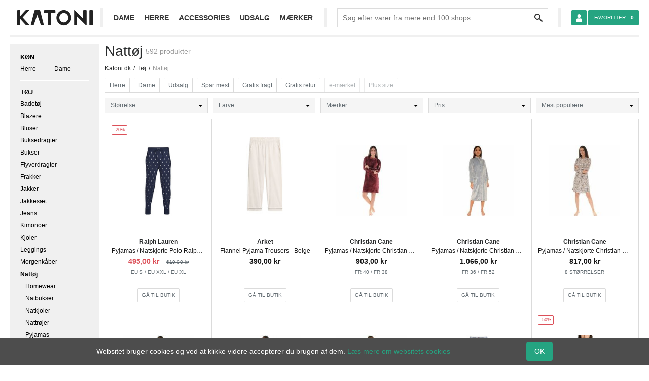

--- FILE ---
content_type: text/html; charset=UTF-8
request_url: https://www.katoni.dk/toej/nattoej/
body_size: 21626
content:
<!DOCTYPE html>
<html lang="da-DK" class="no-js" style="background: #dfdfdf;">
<head>
    <meta charset="utf-8">
    <meta name="viewport" content="width=device-width, initial-scale=1, shrink-to-fit=no">
    <meta name="theme-color" content="#222222">
    <title>Nattøj til kvinder og mænd i små og store størrelser | Katoni.dk</title>
        <meta name="keywords" content="Nattøj" data-dynamic>
            <meta name="description" content="Find lækkert nattøj til kvinder og mænd online hos os. Vi har masser af skønt nattøj til de bedste priser så kig ind og se vores store udvalg." data-dynamic>
            <meta name="robots" content="index, follow" data-dynamic>
        <meta property="fb:app_id" content="1443963602519081">
    <meta property="katoni:request_id" content="0416e8eb28df026871ad90bdce175863" data-dynamic>
                <link rel="search" type="application/opensearchdescription+xml" href="https://www.katoni.dk/opensearch.xml" title="Katoni">
    <link rel="dns-prefetch" href="https://cdn.katoni.dk">
    <link rel="dns-prefetch" href="https://www.google-analytics.com">
    <link rel="dns-prefetch" href="https://sessions.bugsnag.com">
    <link rel="prefetch" href="https://client.crisp.chat/l.js" as="script">
    <link rel="icon" href="https://cdn.katoni.dk/images/favicon.ico">
    <link rel="icon" type="image/png" href="https://cdn.katoni.dk/images/favicon-32.png" sizes="32x32">
    <link rel="icon" type="image/png" href="https://cdn.katoni.dk/images/favicon-152.png" sizes="152x152">
    <link rel="apple-touch-icon-precomposed" href="https://cdn.katoni.dk/images/favicon-152.png">
        <link rel="alternate" href="https://www.katoni.dk/toej/nattoej/" hreflang="da-DK" data-dynamic>
        <link rel="alternate" href="https://www.katoni.no/klaer/nattoey/" hreflang="nb-NO" data-dynamic>
        <link rel="alternate" href="https://www.katoni.fi/vaatteet/yoasut/" hreflang="fi-FI" data-dynamic>
        <script>
        document.documentElement.className = document.documentElement.className.replace(/\bno-js\b/, 'js');
        document.documentElement.className += " " + ((('ontouchstart' in window) || window.DocumentTouch && document instanceof DocumentTouch) ? "" : "no-") + "touch";

        window.Observer = {
            l: {},
            on: function(el, e, h) {
                if(!this.l[el]) {
                    this.l[el] = {};
                }
                if(!this.l[el][e]) {
                    this.l[el][e] = [];
                }
                this.l[el][e].push(h);
            },
            off: function(el, e, h) {
                if (h) {
                    var a = this.l[el][e];
                    for(var i = a.length-1; i >= 0; i--) {
                        if (a[i] === h) a.splice(i, 1);
                    }
                } else {
                    delete this.l[el][e];
                }
            },
            notify: function(el, e, p) {
                if(this.l[el] && this.l[el][e]) {
                    for(var i=0; i<this.l[el][e].length; i++) {
                        this.l[el][e][i].apply(el, Array.isArray(p) ? p : [p]);
                    }
                }
            }
        };
        window.ga=window.ga||function(){(ga.q=ga.q||[]).push(arguments)};ga.l=+new Date;
        ga('create', 'UA-51870205-1', 'www.katoni.dk');
        ga('require', 'ec');
        ga('set', 'anonymizeIp', true);
                ga('send', 'pageview');
    </script>
    <script id="katoni-js">
        window.php = {
            route: 'ecommerce',
            go: 'aHR0cHM6Ly93d3cua2F0b25pLmRrL3JlZGlyZWN0',
            cdn_url: function (path) {
                return 'https://cdn.katoni.dk' + '/' + path;
            },
            properties: {"sorting":"most-popular","collection":{"id":"85","site_id":"1","parent_id":"1","version":"6","name":"Natt\u00f8j","slug":"nattoej","description":null,"depth":1,"virtual":"0","visibility":"public","position":null,"boost":null,"options":{"parents":[{"id":"1","hash":"3b1c123169ac11cc4e4c56bf13dc9bc02f08f13d85e520815e1c86b0c3c41e5c","meta":[{"key":"icon","value":"clothes","collection_id":1}],"name":"T\u00f8j","slug":"toej","boost":null,"depth":0,"options":{"parents":[],"mirroring":{"collections":[]},"conditions":{"meta.gender":{"$in":["male","female","unisex"]}}},"site_id":"1","version":3,"virtual":false,"position":"0","parent_id":null,"created_at":"2016-05-30 07:36:16","deleted_at":null,"updated_at":"2018-06-06 10:54:28","visibility":"public","description":null}],"mirroring":{"collections":[]},"conditions":null},"hash":"81f5a600ab5d7745545b27f5f14ce378b465720003bc553ec370dcb5da71c408","created_at":"2016-05-30 07:36:16","updated_at":"2018-06-06 10:54:29","deleted_at":null},"page":1},
            locale: 'da_DK',
            dimensions: {"product":{"gender":"dimension6","shop":"dimension8"}},
            env: 'production',
        };

        window.l10n = {
            money_format: '%1$s %2$s',
            currency: 'kr',
            decimal_point: ',',
            thousands_sep: '.',
            number_format_i18n: function (number, decimals) {
                var re = '\\d(?=(\\d{' + (3) + '})+' + (decimals > 0 ? '\\D' : '$') + ')',
                    num = number.toFixed(Math.max(0, ~~decimals));

                return (l10n.decimal_point ? num.replace('.', l10n.decimal_point) : num).replace(new RegExp(re, 'g'), '$&' + (l10n.thousands_sep || '.'));
            },
            money_format_i18n: function (number, decimals) {
                if (decimals === undefined) {
                    decimals = 2;
                }
                return l10n.money_format.replace('%1$s', l10n.number_format_i18n(number, decimals)).replace('%2$s', l10n.currency);
            },
            male: 'Herre',
            female: 'Dame',
            male_trimmed: 'herre',
            female_trimmed: 'dame',
            males: 'herrer',
            females: 'damer',
            register_success_title: 'Tak for din oprettelse',
            fb_missing_permissions: 'Vi skal bruge din e-mail for at kunne oprette dig i vores system.',
            page_property_slug: 'side',
            price_property_slug: 'pris',
            refine: {
                header_text_default: 'Vælg filter',
                header_text: 'Vælg %s',
                reset: 'Nulstil %s',
                reset_all: 'Nulstil alt',
                results: 'Se %s resultater',
                chosen_brands: 'Valgte mærker',
                search_brand: 'Søg efter mærke',
                search_results: 'Søgeresultater',
                popular_brands: 'Populære mærker'
            },
            buttons: {
                apply: 'Anvend',
                close: 'Luk'
            },
            slugs: {"sorting":{"most-popular":"mest-populaere","new-arrivals":"nyheder","lowest-price":"pris-lav-til-hoej","highest-price":"pris-hoej-til-lav","best-savings":"spar-mest"},"page":"side","product":{"variant":{"price":"pris","attribute":{"brand":"maerke","color":"farve","size":"stoerrelse"},"shipping":{"free":"gratis-fragt"},"meta":{"petite":"petite","maternity":"ventetoej","tall":"hoej","plus_size":"plus-size","sale":"udsalg","gender":{"male":"herre","female":"dame"}}}},"shop":{"meta":{"free_returns":"gratis-retur","e_mark":"e-maerket"}}}        };
    </script>
    <link rel="stylesheet" href="https://cdn.katoni.dk/1308669540/assets/css/app.4ce7c2bbe4.css">
    <style id="custom-css-texts">.buttons>.shop{display:inline-block;border:1px solid #dbdbdb;border-radius:2px;padding:8px;}.buttons>.shop:before{content:"Gå til butik";}</style>
    <script async src="https://www.google-analytics.com/analytics.js"></script>
    <script async src="https://cdn.katoni.dk/1308669540/assets/js/app.48da5d2416.js"></script>
    <script>
    Observer.on(document, 'ready', function(e) {
        jQuery('.modal').on('changed', '.modal-footer [role="tab"]', function(e, tab) {
            var modal = jQuery(e.delegateTarget);

            if (tab.active === 'size-guide-female') {
                modal.find('.modal-title').text('Størrelsesguide til damer');
            } else {
                modal.find('.modal-title').text('Størrelsesguide til herrer');
            }
        }).on('click', '[data-tab]:not([role])', function(e) {
            jQuery(e.delegateTarget).find('[role="tab"][data-tab="' + jQuery(e.target).attr('data-tab') + '"]').trigger('click');

            return false;
        });
    });
</script>
</head>
<body class="template-gridview">
    <div class="wrapper">
        <header id="header" class="site-header">
            <div class="toolbar">
                <button id="toggle-nav" class="hidden-md-up" aria-label="Menu"><i class="icon-hamburger"></i></button>
                <a href="/" id="logo" class="icon-logo-simple" aria-label="Frontpage"></a>
                <nav id="main-navigation">
                    <div class="content">
                        <ul><li class="menu-item-has-children"><span>Dame</span><ul><li class="menu-item-has-children"><a href="/toej/dame/">Dametøj</a><ul class="columns-2"><li><span data-href="L3RvZWovYmFkZXRvZWovZGFtZS8=" class="link">Badetøj</span></li><li><span data-href="L3RvZWovYmxhemVyZS9kYW1lLw==" class="link">Blazere</span></li><li><span data-href="L3RvZWovYmx1c2VyL2RhbWUv" class="link">Bluser</span></li><li><span data-href="L3RvZWovYnVrc2VkcmFndGVyL2RhbWUv" class="link">Buksedragter</span></li><li><span data-href="L3RvZWovYnVrc2VyL2RhbWUv" class="link">Bukser</span></li><li><span data-href="L3RvZWovZnJha2tlci9kYW1lLw==" class="link">Frakker</span></li><li><span data-href="L3RvZWovamFra2VyL2RhbWUv" class="link">Jakker</span></li><li><span data-href="L3RvZWovamVhbnMvZGFtZS8=" class="link">Jeans</span></li><li><span data-href="L3RvZWova2ltb25vZXIvZGFtZS8=" class="link">Kimonoer</span></li><li><span data-href="L3RvZWova2pvbGVyL2RhbWUv" class="link">Kjoler</span></li><li><span data-href="L3RvZWovbGVnZ2luZ3MvZGFtZS8=" class="link">Leggings</span></li><li><span data-href="L3RvZWovbW9yZ2Vua2FhYmVyL2RhbWUv" class="link">Morgenkåber</span></li><li><span data-href="L3RvZWovbmF0dG9lai9kYW1lLw==" class="link">Nattøj</span></li><li><span data-href="L3RvZWovbmVkZXJkZWxlL2RhbWUv" class="link">Nederdele</span></li><li><span data-href="L3RvZWovcG9uY2hvZXIvZGFtZS8=" class="link">Ponchoer</span></li><li><span data-href="L3RvZWovcmVnbnRvZWovZGFtZS8=" class="link">Regntøj</span></li><li><span data-href="L3RvZWovc2hvcnRzL2RhbWUv" class="link">Shorts</span></li><li><span data-href="L3RvZWovc2tqb3J0ZXIvZGFtZS8=" class="link">Skjorter</span></li><li><span data-href="L3RvZWovc3Ryb2VtcGVyL2RhbWUv" class="link">Strømper</span></li><li><span data-href="L3RvZWovdC1zaGlydHMvZGFtZS8=" class="link">T-shirts</span></li><li><span data-href="L3RvZWovdG9wcGUvZGFtZS8=" class="link">Toppe</span></li><li><span data-href="L3RvZWovdHJvZWplci9kYW1lLw==" class="link">Trøjer</span></li><li><span data-href="L3RvZWovdHVuaWthZXIvZGFtZS8=" class="link">Tunikaer</span></li><li><span data-href="L3RvZWovdW5kZXJ0b2VqL2RhbWUv" class="link">Undertøj</span></li><li><span data-href="L3RvZWovdmVzdGUvZGFtZS8=" class="link">Veste</span></li></ul></li><li class="separator"></li><li class="menu-item-has-children"><a href="/sko/dame/">Damesko</a><ul class="columns-2"><li><span data-href="L3Nrby9iYWxsZXJpbmEtc2tvL2RhbWUv" class="link">Ballerina sko</span></li><li><span data-href="L3Nrby9idXNpbmVzcy1za28vZGFtZS8=" class="link">Business sko</span></li><li><span data-href="L3Nrby9lc3BhZHJpbGxvcy9kYW1lLw==" class="link">Espadrillos</span></li><li><span data-href="L3Nrby9mZXN0c2tvL2RhbWUv" class="link">Festsko</span></li><li><span data-href="L3Nrby9oamVtbWVza28vZGFtZS8=" class="link">Hjemmesko</span></li><li><span data-href="L3Nrby9sYWtza28vZGFtZS8=" class="link">Laksko</span></li><li><span data-href="L3Nrby9sb2FmZXJzL2RhbWUv" class="link">Loafers</span></li><li><span data-href="L3Nrby9tb2trYXNpbmVyL2RhbWUv" class="link">Mokkasiner</span></li><li><span data-href="L3Nrby9tdWxlcy9kYW1lLw==" class="link">Mules</span></li><li><span data-href="L3Nrby9wdW1wcy9kYW1lLw==" class="link">Pumps</span></li><li><span data-href="L3Nrby9zYW5kYWxlci9kYW1lLw==" class="link">Sandaler</span></li><li><span data-href="L3Nrby9zZWpsZXJza28vZGFtZS8=" class="link">Sejlersko</span></li><li><span data-href="L3Nrby9za28tbWVkLWhhZWwvZGFtZS8=" class="link">Sko med hæl</span></li><li><span data-href="L3Nrby9zbGluZ2JhY2tzL2RhbWUv" class="link">Slingbacks</span></li><li><span data-href="L3Nrby9zbGlwLW9uLXNrby9kYW1lLw==" class="link">Slip on sko</span></li><li><span data-href="L3Nrby9zbmVha2Vycy9kYW1lLw==" class="link">Sneakers</span></li><li><span data-href="L3Nrby9zbm9lcmVza28vZGFtZS8=" class="link">Snøresko</span></li><li><span data-href="L3Nrby9zdGlsZXR0ZXIvZGFtZS8=" class="link">Stiletter</span></li><li><span data-href="L3Nrby9zdG9ldmxlci9kYW1lLw==" class="link">Støvler</span></li><li><span data-href="L3Nrby9zdG9ldmxldHRlci9kYW1lLw==" class="link">Støvletter</span></li><li><span data-href="L3Nrby90cmFlc2tvL2RhbWUv" class="link">Træsko & Clogs</span></li><li><span data-href="L3Nrby93ZWRnZXMvZGFtZS8=" class="link">Wedges</span></li></ul></li><li class="separator"></li><li class="hidden-sm-down"><img src="https://cdn.katoni.dk/images/header/kvinde-i-gul-bluse.jpg" width="599" height="272" loading="lazy" alt="Kvinde i gul bluse"></li><li class="brands"><span data-href="L2J5LW1hbGVuZS1iaXJnZXIvZGFtZS8="><img src="https://cdn.katoni.dk/images/header/brands/by-malene-birger.png" alt="By Malene Birger" width="156" height="71" loading="lazy"></span><span data-href="L3RvcHNob3AvZGFtZS8="><img src="https://cdn.katoni.dk/images/header/brands/topshop.png" alt="Topshop" width="135" height="71" loading="lazy"></span><span data-href="L3NhbXNvZS1zYW1zb2UvZGFtZS8="><img src="https://cdn.katoni.dk/images/header/brands/samsoee-samsoee.png" alt="Samsøe &amp; Samsøe" width="193" height="71" loading="lazy"></span><span data-href="L2dlc3R1ei9kYW1lLw=="><img src="https://cdn.katoni.dk/images/header/brands/gestuz.png" alt="Gestuz" width="145" height="71" loading="lazy"></span><span data-href="L3Zlcm8tbW9kYS9kYW1lLw=="><img src="https://cdn.katoni.dk/images/header/brands/vero-moda.png" alt="Vero Moda" width="176" height="71" loading="lazy"></span><span data-href="L2dhbm5pL2RhbWUv"><img src="https://cdn.katoni.dk/images/header/brands/ganni.png" alt="Ganni" width="133" height="71" loading="lazy"></span><span data-href="L2NoZWFwLW1vbmRheS9kYW1lLw=="><img src="https://cdn.katoni.dk/images/header/brands/cheap-monday.png" alt="Cheap Monday" width="123" height="71" loading="lazy"></span><span data-href="L25vaXN5LW1heS9kYW1lLw=="><img src="https://cdn.katoni.dk/images/header/brands/noisy-may.png" alt="Noisy May" width="217" height="71" loading="lazy"></span></li></ul></li><li class="menu-item-has-children"><span>Herre</span><ul><li class="menu-item-has-children"><a href="/toej/herre/">Herretøj</a><ul class="columns-2"><li><span data-href="L3RvZWovYmFkZXRvZWovaGVycmUv" class="link">Badetøj</span></li><li><span data-href="L3RvZWovYmxhemVyZS9oZXJyZS8=" class="link">Blazere</span></li><li><span data-href="L3RvZWovYnVrc2VyL2hlcnJlLw==" class="link">Bukser</span></li><li><span data-href="L3RvZWovZnJha2tlci9oZXJyZS8=" class="link">Frakker</span></li><li><span data-href="L3RvZWovamFra2VyL2hlcnJlLw==" class="link">Jakker</span></li><li><span data-href="L3RvZWovamFra2VzYWV0L2hlcnJlLw==" class="link">Jakkesæt</span></li><li><span data-href="L3RvZWovamVhbnMvaGVycmUv" class="link">Jeans</span></li><li><span data-href="L3RvZWovbW9yZ2Vua2FhYmVyL2hlcnJlLw==" class="link">Morgenkåber</span></li><li><span data-href="L3RvZWovbmF0dG9lai9oZXJyZS8=" class="link">Nattøj</span></li><li><span data-href="L3RvZWovcmVnbnRvZWovaGVycmUv" class="link">Regntøj</span></li><li><span data-href="L3RvZWovc2hvcnRzL2hlcnJlLw==" class="link">Shorts</span></li><li><span data-href="L3RvZWovc2tqb3J0ZXIvaGVycmUv" class="link">Skjorter</span></li><li><span data-href="L3RvZWovc3Ryb2VtcGVyL2hlcnJlLw==" class="link">Strømper</span></li><li><span data-href="L3RvZWovdC1zaGlydHMvaGVycmUv" class="link">T-shirts</span></li><li><span data-href="L3RvZWovdHJvZWplci9oZXJyZS8=" class="link">Trøjer</span></li><li><span data-href="L3RvZWovdW5kZXJ0b2VqL2hlcnJlLw==" class="link">Undertøj</span></li><li><span data-href="L3RvZWovdmVzdGUvaGVycmUv" class="link">Veste</span></li></ul></li><li class="separator"></li><li class="menu-item-has-children"><a href="/sko/herre/">Herresko</a><ul class="columns-2"><li><span data-href="L3Nrby9idXNpbmVzcy1za28vaGVycmUv" class="link">Business sko</span></li><li><span data-href="L3Nrby9lc3BhZHJpbGxvcy9oZXJyZS8=" class="link">Espadrillos</span></li><li><span data-href="L3Nrby9oamVtbWVza28vaGVycmUv" class="link">Hjemmesko</span></li><li><span data-href="L3Nrby9sYWtza28vaGVycmUv" class="link">Laksko</span></li><li><span data-href="L3Nrby9sb2FmZXJzL2hlcnJlLw==" class="link">Loafers</span></li><li><span data-href="L3Nrby9tb2trYXNpbmVyL2hlcnJlLw==" class="link">Mokkasiner</span></li><li><span data-href="L3Nrby9zYW5kYWxlci9oZXJyZS8=" class="link">Sandaler</span></li><li><span data-href="L3Nrby9zZWpsZXJza28vaGVycmUv" class="link">Sejlersko</span></li><li><span data-href="L3Nrby9zbGlwLW9uLXNrby9oZXJyZS8=" class="link">Slip on sko</span></li><li><span data-href="L3Nrby9zbmVha2Vycy9oZXJyZS8=" class="link">Sneakers</span></li><li><span data-href="L3Nrby9zbm9lcmVza28vaGVycmUv" class="link">Snøresko</span></li><li><span data-href="L3Nrby9zdG9ldmxlci9oZXJyZS8=" class="link">Støvler</span></li><li><span data-href="L3Nrby9zdG9ldmxldHRlci9oZXJyZS8=" class="link">Støvletter</span></li><li><span data-href="L3Nrby90cmFlc2tvL2hlcnJlLw==" class="link">Træsko & Clogs</span></li></ul></li><li class="separator"></li><li class="hidden-sm-down"><img src="https://cdn.katoni.dk/images/header/mand-i-t-shirt.jpg" width="599" height="272" loading="lazy" alt="Mand i t-shirt"></li><li class="brands"><span data-href="L2JydXVucy1iYXphYXIvaGVycmUv"><img src="https://cdn.katoni.dk/images/header/brands/bruuns-bazaar.jpg" alt="Bruuns Bazaar" width="187" height="71" loading="lazy"></span><span data-href="L2FuZXJramVuZHQvaGVycmUv"><img src="https://cdn.katoni.dk/images/header/brands/anerkjendt.jpg" alt="Anerkjendt" width="177" height="71" loading="lazy"></span><span data-href="L3NlbGVjdGVkLWhvbW1lL2hlcnJlLw=="><img src="https://cdn.katoni.dk/images/header/brands/selected-homme.jpg" alt="Selected Homme" width="170" height="71" loading="lazy"></span><span data-href="L21pbmltdW0vaGVycmUv"><img src="https://cdn.katoni.dk/images/header/brands/minimum.jpg" alt="Minimum" width="169" height="71" loading="lazy"></span><span data-href="L2ctc3Rhci9oZXJyZS8="><img src="https://cdn.katoni.dk/images/header/brands/g-star.jpg" alt="G-Star" width="193" height="71" loading="lazy"></span><span data-href="L2phY2stam9uZXMvaGVycmUv"><img src="https://cdn.katoni.dk/images/header/brands/jack-jones.jpg" alt="Jack &amp; Jones" width="195" height="71" loading="lazy"></span><span data-href="L3dvb2Qtd29vZC9oZXJyZS8="><img src="https://cdn.katoni.dk/images/header/brands/wood-wood.jpg" alt="Wood Wood" width="187" height="71" loading="lazy"></span></li></ul></li><li class="menu-item-has-children"><span>Accessories</span><ul><li class="menu-item-has-children"><span data-href="L2FjY2Vzc29yaWVzL2RhbWUv" class="link">Accessories til damer</span><ul class="columns-2"><li><span data-href="L2FjY2Vzc29yaWVzL2JhZWx0ZXIvZGFtZS8=" class="link">Bælter</span></li><li><span data-href="L2FjY2Vzc29yaWVzL2hhbHN0ZXJrbGFlZGVyL2RhbWUv" class="link">Halstørklæder</span></li><li><span data-href="L2FjY2Vzc29yaWVzL2hhbmRza2VyLW9nLXZhbnRlci9kYW1lLw==" class="link">Handsker og vanter</span></li><li><span data-href="L2FjY2Vzc29yaWVzL2hvdmVkYmVrbGFlZG5pbmcvZGFtZS8=" class="link">Hovedbeklædning</span></li><li><span data-href="L2FjY2Vzc29yaWVzL2hhYXItYWNjZXNzb3JpZXMvZGFtZS8=" class="link">Hår accessories</span></li><li><span data-href="L2FjY2Vzc29yaWVzL2tvcnRob2xkZXJlL2RhbWUv" class="link">Kortholdere</span></li><li><span data-href="L2FjY2Vzc29yaWVzL2t1ZmZlcnRlci9kYW1lLw==" class="link">Kufferter</span></li><li><span data-href="L2FjY2Vzc29yaWVzL21vYmlsY292ZXJzL2RhbWUv" class="link">Mobilcovers</span></li><li><span data-href="L2FjY2Vzc29yaWVzL3B1bmdlL2RhbWUv" class="link">Punge</span></li><li><span data-href="L2FjY2Vzc29yaWVzL3NteWtrZXIvZGFtZS8=" class="link">Smykker</span></li><li><span data-href="L2FjY2Vzc29yaWVzL3NvbGJyaWxsZXIvZGFtZS8=" class="link">Solbriller</span></li><li><span data-href="L2FjY2Vzc29yaWVzL3Rhc2tlci9kYW1lLw==" class="link">Tasker</span></li><li><span data-href="L2FjY2Vzc29yaWVzL3RvZXJrbGFlZGVyL2RhbWUv" class="link">Tørklæder</span></li><li><span data-href="L2FjY2Vzc29yaWVzL3VyZS9hcm1iYWFuZHN1cmUvZGFtZS8=" class="link">Armbåndsure</span></li></ul></li><li class="separator"></li><li class="menu-item-has-children"><span data-href="L2FjY2Vzc29yaWVzL2hlcnJlLw==" class="link">Accessories til herrer</span><ul class="columns-2"><li><span data-href="L2FjY2Vzc29yaWVzL2JhZWx0ZXIvaGVycmUv" class="link">Bælter</span></li><li><span data-href="L2FjY2Vzc29yaWVzL2hhbHN0ZXJrbGFlZGVyL2hlcnJlLw==" class="link">Halstørklæder</span></li><li><span data-href="L2FjY2Vzc29yaWVzL2hhbmRza2VyLW9nLXZhbnRlci9oZXJyZS8=" class="link">Handsker & vanter</span></li><li><span data-href="L2FjY2Vzc29yaWVzL2hvdmVkYmVrbGFlZG5pbmcvaGVycmUv" class="link">Hovedbeklædning</span></li><li><span data-href="L2FjY2Vzc29yaWVzL2tvcnRob2xkZXJlL2hlcnJlLw==" class="link">Kortholdere</span></li><li><span data-href="L2FjY2Vzc29yaWVzL2t1ZmZlcnRlci9oZXJyZS8=" class="link">Kufferter</span></li><li><span data-href="L2FjY2Vzc29yaWVzL2xvbW1ldG9lcmtsYWVkZXIvaGVycmUv" class="link">Lommetørklæder</span></li><li><span data-href="L2FjY2Vzc29yaWVzL21hbmNoZXRrbmFwcGVyL2hlcnJlLw==" class="link">Manchetknapper</span></li><li><span data-href="L2FjY2Vzc29yaWVzL21vYmlsY292ZXJzL2hlcnJlLw==" class="link">Mobilcovers</span></li><li><span data-href="L2FjY2Vzc29yaWVzL3B1bmdlL2hlcnJlLw==" class="link">Punge</span></li><li><span data-href="L2FjY2Vzc29yaWVzL3NsaXBzLWJ1dHRlcmZseXMvaGVycmUv" class="link">Slips & butterflys</span></li><li><span data-href="L2FjY2Vzc29yaWVzL3NteWtrZXIvaGVycmUv" class="link">Smykker</span></li><li><span data-href="L2FjY2Vzc29yaWVzL3NvbGJyaWxsZXIvaGVycmUv" class="link">Solbriller</span></li><li><span data-href="L2FjY2Vzc29yaWVzL3Rhc2tlci9oZXJyZS8=" class="link">Tasker</span></li><li><span data-href="L2FjY2Vzc29yaWVzL3RvZXJrbGFlZGVyL2hlcnJlLw==" class="link">Tørklæder</span></li><li><span data-href="L2FjY2Vzc29yaWVzL3VyZS9hcm1iYWFuZHN1cmUvaGVycmUv" class="link">Armbåndsure</span></li></ul></li><li class="separator"></li><li class="hidden-sm-down"><img src="https://cdn.katoni.dk/1308669540/1/files/2018/07/kvinde-med-smykke.jpeg" width="599" height="272" loading="lazy" alt="Kvinde med halskæde"></li><li class="brands"><span data-href="L2FjY2Vzc29yaWVzL2J5LW1hbGVuZS1iaXJnZXIv"><img src="https://cdn.katoni.dk/images/header/brands/by-malene-birger.png" alt="By Malene Birger" width="156" height="71" loading="lazy"></span><span data-href="L2FjY2Vzc29yaWVzL2NhbHZpbi1rbGVpbi8="><img src="https://cdn.katoni.dk/1308669540/1/files/2018/07/calvin-klein.jpeg" alt="Calvin Klein" width="167" height="71" loading="lazy"></span><span data-href="L2FjY2Vzc29yaWVzL2h1Z28tYm9zcy8="><img src="https://cdn.katoni.dk/1308669540/1/files/2018/07/hugo-boss-logo.jpeg" alt="Hugo Boss" width="116" height="71" loading="lazy"></span><span data-href="L2FjY2Vzc29yaWVzL2Vhc3RwYWsv"><img src="https://cdn.katoni.dk/1308669540/1/files/2018/07/eastpak.jpeg" alt="Eastpak" width="154" height="71" loading="lazy"></span><span data-href="L2FjY2Vzc29yaWVzL21pY2hhZWwta29ycy8="><img src="https://cdn.katoni.dk/1308669540/1/files/2018/07/michael-kors.jpeg" alt="Michael Kors" width="142" height="71" loading="lazy"></span><span data-href="L2FjY2Vzc29yaWVzL3BpbGdyaW0v"><img src="https://cdn.katoni.dk/1308669540/1/files/2018/07/pilgrim.jpeg" alt="Pilgrim" width="156" height="71" loading="lazy"></span><span data-href="L2FjY2Vzc29yaWVzL2xvdWlzZS1rcmFnaC8="><img src="https://cdn.katoni.dk/1308669540/1/files/2018/07/louise-kragh.jpeg" alt="Louise Kragh" width="260" height="71" loading="lazy"></span></li></ul></li><li><span data-href="L3Vkc2FsZy8=" class="link">Udsalg</span></li><li><a href="/maerker/">Mærker</a></li></ul>
                    </div>
                </nav>
                <form id="search" class="search" action="/search/" method="post" aria-expanded="false">
                    <div class="scrim"></div>
                    <div class="searchframe">
                        <label class="sr-only" for="input-search">Search:</label>
                        <input type="text" value="" class="text" name="search" placeholder="Søg efter varer fra mere end 100 shops" autocomplete="off" id="input-search" />
                        <input type="reset" class="icon-cancel" />
                        <input type="submit" value="Søg" />
                    </div>
                    <ul class="autocomplete"></ul>
                </form>
                <button class="hidden-xl-up" data-toggle="search" aria-label="Search"><i class="icon-search"></i></button>
                <button class="hidden-xl-up" onclick="k.goto.url('aHR0cHM6Ly93d3cua2F0b25pLmRrL2Zhdm9yaXR0ZXIv',0,1)" title="Favoritter"><i class="icon-heart badge badge-overlap" data-badge="0"></i></button>
                <div id="session" class="hidden-lg-down" data-action="login" title="Opret bruger / Log ind">
                    <button id="user"></button>
                    <ul class="not-logged-in"><li id="login">Log ind</li><li id="register">Opret bruger</li></ul><ul class="logged-in"><li id="logout">Log ud</li></ul>
                </div>
                <span id="cart" class="hidden-lg-down" onclick="k.goto.url('aHR0cHM6Ly93d3cua2F0b25pLmRrL2Zhdm9yaXR0ZXIv',0,1)" title="Favoritter"><span>Favoritter</span><b class="favorites">0</b></span>
            </div>
        </header>
        <main id="main">
            <div class="site-content with-sidebar" id="content">
                                <nav id="left-navigation">
                        <ul class="genders"><li class="heading"><span>Køn</span></li><li><span class="link" data-href="L3RvZWovbmF0dG9lai9oZXJyZS8=">Herre</span><li><span class="link" data-href="L3RvZWovbmF0dG9lai9kYW1lLw==">Dame</span></ul><ul><li class="heading current-menu-ancestor current-menu-parent menu-item-expanded menu-item-has-children menu-descendant-has-children"><a href="/toej/">Tøj</a><ul><li class="menu-item-has-children"><a href="/toej/badetoej/">Badetøj</a></li><li class="menu-item-has-children"><a href="/toej/blazere/">Blazere</a></li><li class="menu-item-has-children"><a href="/toej/bluser/">Bluser</a></li><li class="menu-item-has-children"><a href="/toej/buksedragter/">Buksedragter</a></li><li class="menu-item-has-children"><a href="/toej/bukser/">Bukser</a></li><li><span class="link" data-href="L3RvZWovZmx5dmVyZHJhZ3Rlci8=">Flyverdragter</span></li><li class="menu-item-has-children"><a href="/toej/frakker/">Frakker</a></li><li class="menu-item-has-children"><a href="/toej/jakker/">Jakker</a></li><li><a href="/toej/jakkesaet/">Jakkesæt</a></li><li class="menu-item-has-children"><a href="/toej/jeans/">Jeans</a></li><li><a href="/toej/kimonoer/">Kimonoer</a></li><li class="menu-item-has-children"><a href="/toej/kjoler/">Kjoler</a></li><li class="menu-item-has-children"><a href="/toej/leggings/">Leggings</a></li><li><a href="/toej/morgenkaaber/">Morgenkåber</a></li><li class="current-menu-item menu-item-expanded menu-item-has-children"><a href="/toej/nattoej/">Nattøj</a><ul><li><a href="/toej/nattoej/homewear/">Homewear</a></li><li><a href="/toej/nattoej/natbukser/">Natbukser</a></li><li><a href="/toej/nattoej/natkjoler/">Natkjoler</a></li><li><a href="/toej/nattoej/nattroejer/">Nattrøjer</a></li><li><a href="/toej/nattoej/pyjamas/">Pyjamas</a></li></ul></li><li class="menu-item-has-children"><a href="/toej/nederdele/">Nederdele</a></li><li class="menu-item-has-children"><a href="/toej/regntoej/">Regntøj</a></li><li class="menu-item-has-children"><a href="/toej/shorts/">Shorts</a></li><li class="menu-item-has-children"><a href="/toej/skjorter/">Skjorter</a></li><li class="menu-item-has-children"><a href="/toej/stroemper/">Strømper</a></li><li class="menu-item-has-children"><a href="/toej/t-shirts/">T-shirts</a></li><li class="menu-item-has-children"><a href="/toej/toppe/">Toppe</a></li><li class="menu-item-has-children"><a href="/toej/troejer/">Trøjer</a></li><li><a href="/toej/tunikaer/">Tunikaer</a></li><li class="menu-item-has-children"><a href="/toej/undertoej/">Undertøj</a></li><li><a href="/toej/veste/">Veste</a></li></ul></li></ul>
                </nav>
                                        <div class="top-text">
                <button type="button" class="back link" data-href="L3RvZWov" aria-label="Back">
            <span class="back-text">Tøj</span>
        </button>
                <h1>Nattøj</h1>
        <span class="found-products hidden-xs-down">592 produkter</span>
    </div>
    <div class="float-left w-100">
        <ol itemscope itemtype="https://schema.org/BreadcrumbList" class="breadcrumbs"><li><a href="/">Katoni.dk</a></li><li itemprop=itemListElement itemscope itemtype="https://schema.org/ListItem"><a itemtype="https://schema.org/Thing" itemprop=item href="/toej/"><span itemprop=name>Tøj</span></a><meta itemprop=position content=1 /></li><li itemprop=itemListElement itemscope itemtype="https://schema.org/ListItem"><a itemtype="https://schema.org/Thing" itemprop=item href="/toej/nattoej/"><span itemprop=name>Nattøj</span></a><meta itemprop=position content=2 /></li></ol>
        <div id="filters"><span class="hidden-sm-up" data-action="toggle" data-target="#refine">Filter / Sortér</span><span data-property="product.variant.meta.gender" data-value="male" class="">Herre</span><span data-property="product.variant.meta.gender" data-value="female" class="">Dame</span><span data-property="product.variant.meta.sale" data-value="true" class="">Udsalg</span><span data-property="sorting" data-value="best-savings" class="">Spar mest</span><span data-property="product.variant.shipping.free" data-value="true" class="">Gratis fragt</span><span data-property="shop.meta.free_returns" data-value="true" class="">Gratis retur</span><span class="disabled">e-mærket</span><span class="disabled">Plus size</span></div>
        <div class="filter"><div class="segment segment-type-size"><div class="overhead-content"><div class="wrapper"><span class="text-muted">Dette udvalg kan desværre ikke filtreres på størrelse.</span></div><div class="buttons"><button type="button" class="btn btn-default" data-property="product.variant.attribute.sizes">Luk</button><button type="button" class="btn btn-default" data-toggle="modal" data-target="#modal" data-remote="aHR0cHM6Ly93d3cua2F0b25pLmRrL21vZGFscy9zaXplLWd1aWRlP2NvbGxlY3Rpb25faWQ9ODU=" data-size="modal-lg">Størrelsesguide</button></div></div><div class="options">Størrelse</div></div><div class="segment segment-type-color"><div class="overhead-content"><div class="wrapper"><label class="checkbox"><input type="checkbox" name="color" value="beige"><span></span>Beige</label><label class="checkbox"><input type="checkbox" name="color" value="blaa"><span></span>Blå</label><label class="checkbox"><input type="checkbox" name="color" value="brun"><span></span>Brun</label><label class="checkbox"><input type="checkbox" name="color" value="graa"><span></span>Grå</label><label class="checkbox"><input type="checkbox" name="color" value="groen"><span></span>Grøn</label><label class="checkbox"><input type="checkbox" name="color" value="gul"><span></span>Gul</label><label class="checkbox"><input type="checkbox" name="color" value="hvid"><span></span>Hvid</label><label class="checkbox"><input type="checkbox" name="color" value="lilla"><span></span>Lilla</label><label class="checkbox"><input type="checkbox" name="color" value="lyseroed"><span></span>Lyserød</label><label class="checkbox"><input type="checkbox" name="color" value="orange"><span></span>Orange</label><label class="checkbox"><input type="checkbox" name="color" value="roed"><span></span>Rød</label><label class="checkbox"><input type="checkbox" name="color" value="sort"><span></span>Sort</label></div><div class="buttons"><button type="button" class="btn btn-default" data-property="product.variant.attribute.colors">Luk</button></div></div><div class="options">Farve</div></div><div class="segment segment-type-brand"><div class="overhead-content"><div class="sub-search"><input type="text" class="form-control input-sm" name="input-sub-search" id="brand-sub-search" data-search-in="brands" data-no-result="#brands-found-nothing" placeholder="Søg efter mærke"></div><div class="wrapper"><div id="brands-found-nothing" class="found-nothing">Ingen mærker passede til søgningen</div><div class="presentation"><label class="checkbox"><input type="checkbox" name="brand" value="calida"><span></span>Calida</label><label class="checkbox"><input type="checkbox" name="brand" value="calvin-klein"><span></span><a href="/toej/nattoej/calvin-klein/">Calvin Klein</a></label><label class="checkbox"><input type="checkbox" name="brand" value="calvin-klein-jeans"><span></span>Calvin Klein Jeans</label><label class="checkbox"><input type="checkbox" name="brand" value="christian-cane"><span></span>Christian Cane</label><label class="checkbox"><input type="checkbox" name="brand" value="damella"><span></span>Damella</label><label class="checkbox"><input type="checkbox" name="brand" value="dkny"><span></span>DKNY</label><label class="checkbox"><input type="checkbox" name="brand" value="dkny-homewear"><span></span>DKNY Homewear</label><label class="checkbox"><input type="checkbox" name="brand" value="emporio-armani"><span></span>Emporio Armani</label><label class="checkbox"><input type="checkbox" name="brand" value="gap"><span></span>GAP</label><label class="checkbox"><input type="checkbox" name="brand" value="gina-tricot"><span></span>Gina Tricot</label><label class="checkbox"><input type="checkbox" name="brand" value="hugo-boss"><span></span>Hugo Boss</label><label class="checkbox"><input type="checkbox" name="brand" value="kisses-love"><span></span>Kisses&Love</label><label class="checkbox"><input type="checkbox" name="brand" value="lady-avenue"><span></span>Lady Avenue</label><label class="checkbox"><input type="checkbox" name="brand" value="missya"><span></span>Missya</label><label class="checkbox"><input type="checkbox" name="brand" value="petit-bateau"><span></span>Petit Bateau</label><label class="checkbox"><input type="checkbox" name="brand" value="pilus"><span></span>Pilus</label><label class="checkbox"><input type="checkbox" name="brand" value="polo-ralph-lauren"><span></span>Polo Ralph Lauren</label><label class="checkbox"><input type="checkbox" name="brand" value="ralph-lauren"><span></span>Ralph Lauren</label><label class="checkbox"><input type="checkbox" name="brand" value="tommy-hilfiger"><span></span><a href="/toej/nattoej/tommy-hilfiger/">Tommy Hilfiger</a></label><label class="checkbox"><input type="checkbox" name="brand" value="wonder-living"><span></span>Wonder Living</label></div><div class="search-results"></div></div><div class="buttons"><button class="btn btn-default" data-property="product.variant.attribute.brands">Luk</button></div></div><div class="options">Mærker</div></div><div class="segment segment-type-price"><div class="overhead-content"><div class="wrapper"><div id="price-range"><div class="price-interval"></div><div class="price-suffix"><input type="text" class="form-control" id="price-from" value="116" data-min="116" data-max="3789" /><span class="price-separator">-</span><input type="text" class="form-control" id="price-to" value="3789" data-min="116" data-max="3789" /></div></div></div><div class="buttons"><button type="button" class="btn btn-default" data-property="product.variant.price">Luk</button></div></div><div class="options">Pris</div></div><div class="segment segment-type-sort"><div class="overhead-content"><div class="wrapper"><label class="radio"><input type="radio" name="sort" checked onchange="k.products.load('L3RvZWovbmF0dG9lai8=',1)"><span></span>Mest populære</label><label class="radio"><input type="radio" name="sort" onchange="k.products.load('L3RvZWovbmF0dG9lai9ueWhlZGVyLw==',1)"><span></span>Nyheder</label><label class="radio"><input type="radio" name="sort" onchange="k.products.load('L3RvZWovbmF0dG9lai9wcmlzLWxhdi10aWwtaG9lai8=',1)"><span></span>Pris lav til høj</label><label class="radio"><input type="radio" name="sort" onchange="k.products.load('L3RvZWovbmF0dG9lai9wcmlzLWhvZWotdGlsLWxhdi8=',1)"><span></span>Pris høj til lav</label><label class="radio"><input type="radio" name="sort" onchange="k.products.load('L3RvZWovbmF0dG9lai9zcGFyLW1lc3Qv',1)"><span></span>Spar mest</label></div><div class="buttons"><button type="button" class="btn btn-default">Luk</button></div></div><div class="options">Mest populære</div></div></div>
                
                <div class="list-of-products" data-list="Collection">
            <div class="single-product add" itemscope itemtype="https://schema.org/Product" data-id="5829324184990062261" data-category="" data-gender="male" data-shop="Spartoo.dk">
        <i class=icon-heart></i>
        <span class='savings-percentage'>-20%</span>
            <div class="image">
        <img width="140" height="210" src="https://cdn.katoni.dk/1308669540/1/products/thumbnail/9039458305543930911.jpeg" alt="Pyjamas / Natskjorte Polo Ralph Lauren  Aopp Jogger" itemprop="image" loading="auto" />
    </div>
        <div class="brand" itemprop="brand">Ralph Lauren</div>
    <div class="title" itemprop="name">Pyjamas / Natskjorte Polo Ralph Lauren  Aopp Jogger</div>
    <div class="price" itemprop="offers" itemscope itemtype="https://schema.org/Offer">
        <meta itemprop="priceCurrency" content="DKK" />
                <span class="discount"><span itemprop="price" content="495">495,00</span> kr</span>
        <span class="sale">619,00 kr</span>
                <span class="small" itemprop="availability" content="https://schema.org/InStock" style="display:none;"></span>
    </div>
    <div class="size" title="">EU S / EU XXL / EU XL</div>
        <span class="shop">Spartoo.dk</span>
        
    <div class="buttons">
        <span class="shop"></span>
    </div>
    </div>
<div class="single-product add" itemscope itemtype="https://schema.org/Product" data-id="2575859259113746158" data-category="" data-gender="female" data-shop="Arket.com">
        <i class=icon-heart></i>
            <div class="image">
        <img width="140" height="210" src="https://cdn.katoni.dk/1308669540/1/products/thumbnail/7448168015966558558.jpeg" alt="Flannel Pyjama Trousers - Beige" itemprop="image" loading="auto" />
    </div>
        <div class="brand" itemprop="brand">Arket</div>
    <div class="title" itemprop="name">Flannel Pyjama Trousers - Beige</div>
    <div class="price" itemprop="offers" itemscope itemtype="https://schema.org/Offer">
        <meta itemprop="priceCurrency" content="DKK" />
                <span><span itemprop="price" content="390">390,00</span> kr</span>
                <span class="small" itemprop="availability" content="https://schema.org/InStock" style="display:none;"></span>
    </div>
    <div class="size" title="">&nbsp;</div>
        <span class="shop">Arket.com</span>
        
    <div class="buttons">
        <span class="shop"></span>
    </div>
    </div>
<div class="single-product add" itemscope itemtype="https://schema.org/Product" data-id="9019026352127592131" data-category="" data-gender="female" data-shop="Spartoo.dk">
        <i class=icon-heart></i>
            <div class="image">
        <img width="140" height="210" src="https://cdn.katoni.dk/1308669540/1/products/thumbnail/8613087353951010787.jpeg" alt="Pyjamas / Natskjorte Christian Cane  Lucette" itemprop="image" loading="auto" />
    </div>
        <div class="brand" itemprop="brand">Christian Cane</div>
    <div class="title" itemprop="name">Pyjamas / Natskjorte Christian Cane  Lucette</div>
    <div class="price" itemprop="offers" itemscope itemtype="https://schema.org/Offer">
        <meta itemprop="priceCurrency" content="DKK" />
                <span><span itemprop="price" content="903">903,00</span> kr</span>
                <span class="small" itemprop="availability" content="https://schema.org/InStock" style="display:none;"></span>
    </div>
    <div class="size" title="">FR 40 / FR 38</div>
        <span class="shop">Spartoo.dk</span>
        
    <div class="buttons">
        <span class="shop"></span>
    </div>
    </div>
<div class="single-product add" itemscope itemtype="https://schema.org/Product" data-id="3419317007126032413" data-category="" data-gender="female" data-shop="Spartoo.dk">
        <i class=icon-heart></i>
            <div class="image">
        <img width="140" height="210" src="https://cdn.katoni.dk/1308669540/1/products/thumbnail/8404622957446551483.jpeg" alt="Pyjamas / Natskjorte Christian Cane  Jacinthe" itemprop="image" loading="auto" />
    </div>
        <div class="brand" itemprop="brand">Christian Cane</div>
    <div class="title" itemprop="name">Pyjamas / Natskjorte Christian Cane  Jacinthe</div>
    <div class="price" itemprop="offers" itemscope itemtype="https://schema.org/Offer">
        <meta itemprop="priceCurrency" content="DKK" />
                <span><span itemprop="price" content="1066">1.066,00</span> kr</span>
                <span class="small" itemprop="availability" content="https://schema.org/InStock" style="display:none;"></span>
    </div>
    <div class="size" title="">FR 36 / FR 52</div>
        <span class="shop">Spartoo.dk</span>
        
    <div class="buttons">
        <span class="shop"></span>
    </div>
    </div>
<div class="single-product add" itemscope itemtype="https://schema.org/Product" data-id="4051643016349265268" data-category="" data-gender="female" data-shop="Spartoo.dk">
        <i class=icon-heart></i>
            <div class="image">
        <img width="140" height="210" src="https://cdn.katoni.dk/1308669540/1/products/thumbnail/2762873855483237249.jpeg" alt="Pyjamas / Natskjorte Christian Cane  Riva" itemprop="image" loading="auto" />
    </div>
        <div class="brand" itemprop="brand">Christian Cane</div>
    <div class="title" itemprop="name">Pyjamas / Natskjorte Christian Cane  Riva</div>
    <div class="price" itemprop="offers" itemscope itemtype="https://schema.org/Offer">
        <meta itemprop="priceCurrency" content="DKK" />
                <span><span itemprop="price" content="817">817,00</span> kr</span>
                <span class="small" itemprop="availability" content="https://schema.org/InStock" style="display:none;"></span>
    </div>
    <div class="size" title="FR 42 / FR 44 / FR 40 / FR 46 / FR 48 / FR 36 / FR 38 / FR 50">8 størrelser</div>
        <span class="shop">Spartoo.dk</span>
        
    <div class="buttons">
        <span class="shop"></span>
    </div>
    </div>
<div class="single-product add" itemscope itemtype="https://schema.org/Product" data-id="8609198138213516484" data-category="" data-gender="female" data-shop="Spartoo.dk">
        <i class=icon-heart></i>
            <div class="image">
        <img width="140" height="210" src="https://cdn.katoni.dk/1308669540/1/products/thumbnail/3450574902036459173.jpeg" alt="Pyjamas / Natskjorte Christian Cane  E  Gedelise" itemprop="image" loading="auto" />
    </div>
        <div class="brand" itemprop="brand">Christian Cane</div>
    <div class="title" itemprop="name">Pyjamas / Natskjorte Christian Cane  E  Gedelise</div>
    <div class="price" itemprop="offers" itemscope itemtype="https://schema.org/Offer">
        <meta itemprop="priceCurrency" content="DKK" />
                <span><span itemprop="price" content="600">600,00</span> kr</span>
                <span class="small" itemprop="availability" content="https://schema.org/InStock" style="display:none;"></span>
    </div>
    <div class="size" title="FR 42 / FR 44 / FR 40 / FR 46 / FR 48 / FR 38">6 størrelser</div>
        <span class="shop">Spartoo.dk</span>
        
    <div class="buttons">
        <span class="shop"></span>
    </div>
    </div>
<div class="single-product add" itemscope itemtype="https://schema.org/Product" data-id="8692535179780896388" data-category="" data-gender="female" data-shop="Spartoo.dk">
        <i class=icon-heart></i>
            <div class="image">
        <img width="140" height="210" src="https://cdn.katoni.dk/1308669540/1/products/thumbnail/7244645910006821578.jpeg" alt="Pyjamas / Natskjorte Christian Cane  Jebra" itemprop="image" loading="auto" />
    </div>
        <div class="brand" itemprop="brand">Christian Cane</div>
    <div class="title" itemprop="name">Pyjamas / Natskjorte Christian Cane  Jebra</div>
    <div class="price" itemprop="offers" itemscope itemtype="https://schema.org/Offer">
        <meta itemprop="priceCurrency" content="DKK" />
                <span><span itemprop="price" content="1315">1.315,00</span> kr</span>
                <span class="small" itemprop="availability" content="https://schema.org/InStock" style="display:none;"></span>
    </div>
    <div class="size" title="">FR 44 / FR 40 / FR 46 / FR 48 / FR 36</div>
        <span class="shop">Spartoo.dk</span>
        
    <div class="buttons">
        <span class="shop"></span>
    </div>
    </div>
<div class="single-product add" itemscope itemtype="https://schema.org/Product" data-id="7802479150629116454" data-category="" data-gender="male" data-shop="Spartoo.dk">
        <i class=icon-heart></i>
            <div class="image">
        <img width="140" height="210" src="https://cdn.katoni.dk/1308669540/1/products/thumbnail/3742125307640576840.jpeg" alt="Pyjamas / Natskjorte Christian Cane  Daubias" itemprop="image" loading="auto" />
    </div>
        <div class="brand" itemprop="brand">Christian Cane</div>
    <div class="title" itemprop="name">Pyjamas / Natskjorte Christian Cane  Daubias</div>
    <div class="price" itemprop="offers" itemscope itemtype="https://schema.org/Offer">
        <meta itemprop="priceCurrency" content="DKK" />
                <span><span itemprop="price" content="740">740,00</span> kr</span>
                <span class="small" itemprop="availability" content="https://schema.org/InStock" style="display:none;"></span>
    </div>
    <div class="size" title="">EU XXL / EU M</div>
        <span class="shop">Spartoo.dk</span>
        
    <div class="buttons">
        <span class="shop"></span>
    </div>
    </div>
<div class="single-product add" itemscope itemtype="https://schema.org/Product" data-id="8278993266340002522" data-category="" data-gender="female" data-shop="Spartoo.dk">
        <i class=icon-heart></i>
            <div class="image">
        <img width="140" height="210" src="https://cdn.katoni.dk/1308669540/1/products/thumbnail/2780089794166125644.jpeg" alt="Pyjamas / Natskjorte Tommy Hilfiger  Stripe Poplin Pants (ext.sizes)" itemprop="image" loading="auto" />
    </div>
        <div class="brand" itemprop="brand">Tommy Hilfiger</div>
    <div class="title" itemprop="name">Pyjamas / Natskjorte Tommy Hilfiger  Stripe Poplin Pants (ext.sizes)</div>
    <div class="price" itemprop="offers" itemscope itemtype="https://schema.org/Offer">
        <meta itemprop="priceCurrency" content="DKK" />
                <span><span itemprop="price" content="469">469,00</span> kr</span>
                <span class="small" itemprop="availability" content="https://schema.org/InStock" style="display:none;"></span>
    </div>
    <div class="size" title="">EU S / EU L / EU XS / EU M</div>
        <span class="shop">Spartoo.dk</span>
        
    <div class="buttons">
        <span class="shop"></span>
    </div>
    </div>
<div class="single-product add" itemscope itemtype="https://schema.org/Product" data-id="4240737560753708920" data-category="" data-gender="female" data-shop="Timarco.com">
        <i class=icon-heart></i>
        <span class='savings-percentage'>-50%</span>
            <div class="image">
        <img width="140" height="210" src="https://cdn.katoni.dk/1308669540/1/products/thumbnail/3849827381514355381.jpeg" alt="Calida Sweet Dreams Short Pyjama" itemprop="image" loading="auto" />
    </div>
        <div class="brand" itemprop="brand">Calida</div>
    <div class="title" itemprop="name">Calida Sweet Dreams Short Pyjama</div>
    <div class="price" itemprop="offers" itemscope itemtype="https://schema.org/Offer">
        <meta itemprop="priceCurrency" content="DKK" />
                <span class="discount"><span itemprop="price" content="299.5">299,50</span> kr</span>
        <span class="sale">599,00 kr</span>
                <span class="small" itemprop="availability" content="https://schema.org/InStock" style="display:none;"></span>
    </div>
    <div class="size" title="">&nbsp;</div>
        <span class="shop">Timarco.com</span>
        
    <div class="buttons">
        <span class="shop"></span>
    </div>
    </div>
<div class="single-product add" itemscope itemtype="https://schema.org/Product" data-id="6487010132069711035" data-category="" data-gender="male" data-shop="Spartoo.dk">
        <i class=icon-heart></i>
        <span class='savings-percentage'>-30%</span>
            <div class="image">
        <img width="140" height="210" src="https://cdn.katoni.dk/1308669540/1/products/thumbnail/144422359911261116.jpeg" alt="Pyjamas / Natskjorte Tommy Hilfiger  Ls Woven Pj Set Print" itemprop="image" loading="auto" />
    </div>
        <div class="brand" itemprop="brand">Tommy Hilfiger</div>
    <div class="title" itemprop="name">Pyjamas / Natskjorte Tommy Hilfiger  Ls Woven Pj Set Print</div>
    <div class="price" itemprop="offers" itemscope itemtype="https://schema.org/Offer">
        <meta itemprop="priceCurrency" content="DKK" />
                <span class="discount"><span itemprop="price" content="489">489,00</span> kr</span>
        <span class="sale">699,00 kr</span>
                <span class="small" itemprop="availability" content="https://schema.org/InStock" style="display:none;"></span>
    </div>
    <div class="size" title="">EU L / EU XL / EU M</div>
        <span class="shop">Spartoo.dk</span>
        
    <div class="buttons">
        <span class="shop"></span>
    </div>
    </div>
<div class="single-product add" itemscope itemtype="https://schema.org/Product" data-id="190053849651373461" data-category="" data-gender="male" data-shop="Spartoo.dk">
        <i class=icon-heart></i>
            <div class="image">
        <img width="140" height="210" src="https://cdn.katoni.dk/1308669540/1/products/thumbnail/5144228136275518310.jpeg" alt="Pyjamas / Natskjorte Christian Cane  Hemelien" itemprop="image" loading="auto" />
    </div>
        <div class="brand" itemprop="brand">Christian Cane</div>
    <div class="title" itemprop="name">Pyjamas / Natskjorte Christian Cane  Hemelien</div>
    <div class="price" itemprop="offers" itemscope itemtype="https://schema.org/Offer">
        <meta itemprop="priceCurrency" content="DKK" />
                <span><span itemprop="price" content="600">600,00</span> kr</span>
                <span class="small" itemprop="availability" content="https://schema.org/InStock" style="display:none;"></span>
    </div>
    <div class="size" title="">EU 4XL / EU XXL / EU M</div>
        <span class="shop">Spartoo.dk</span>
        
    <div class="buttons">
        <span class="shop"></span>
    </div>
    </div>
<div class="single-product add" itemscope itemtype="https://schema.org/Product" data-id="3296397564659076861" data-category="" data-gender="female" data-shop="Spartoo.dk">
        <i class=icon-heart></i>
        <span class='savings-percentage'>-20%</span>
            <div class="image">
        <img width="140" height="210" src="https://cdn.katoni.dk/1308669540/1/products/thumbnail/3561218101954981536.jpeg" alt="Pyjamas / Natskjorte Polo Ralph Lauren  Sleepwear-pj Pant-sleep-bottom" itemprop="image" loading="auto" />
    </div>
        <div class="brand" itemprop="brand">Ralph Lauren</div>
    <div class="title" itemprop="name">Pyjamas / Natskjorte Polo Ralph Lauren  Sleepwear-pj Pant-sleep-bottom</div>
    <div class="price" itemprop="offers" itemscope itemtype="https://schema.org/Offer">
        <meta itemprop="priceCurrency" content="DKK" />
                <span class="discount"><span itemprop="price" content="463">463,00</span> kr</span>
        <span class="sale">579,00 kr</span>
                <span class="small" itemprop="availability" content="https://schema.org/InStock" style="display:none;"></span>
    </div>
    <div class="size" title="EU S / EU L / EU XXL / EU XS / EU XL / EU M">6 størrelser</div>
        <span class="shop">Spartoo.dk</span>
        
    <div class="buttons">
        <span class="shop"></span>
    </div>
    </div>
<div class="single-product add" itemscope itemtype="https://schema.org/Product" data-id="4273068058067696923" data-category="" data-gender="female" data-shop="Spartoo.dk">
        <i class=icon-heart></i>
            <div class="image">
        <img width="140" height="210" src="https://cdn.katoni.dk/1308669540/1/products/thumbnail/2288362238778415170.jpeg" alt="Pyjamas / Natskjorte Pilus  Ysabel" itemprop="image" loading="auto" />
    </div>
        <div class="brand" itemprop="brand">Pilus</div>
    <div class="title" itemprop="name">Pyjamas / Natskjorte Pilus  Ysabel</div>
    <div class="price" itemprop="offers" itemscope itemtype="https://schema.org/Offer">
        <meta itemprop="priceCurrency" content="DKK" />
                <span><span itemprop="price" content="1152">1.152,00</span> kr</span>
                <span class="small" itemprop="availability" content="https://schema.org/InStock" style="display:none;"></span>
    </div>
    <div class="size" title="">FR 42 / FR 44 / FR 40 / FR 46</div>
        <span class="shop">Spartoo.dk</span>
        
    <div class="buttons">
        <span class="shop"></span>
    </div>
    </div>
<div class="single-product add" itemscope itemtype="https://schema.org/Product" data-id="7825163917514398678" data-category="" data-gender="female" data-shop="Spartoo.dk">
        <i class=icon-heart></i>
            <div class="image">
        <img width="140" height="210" src="https://cdn.katoni.dk/1308669540/1/products/thumbnail/3572889522903242497.jpeg" alt="Pyjamas / Natskjorte Christian Cane  Jacinthe" itemprop="image" loading="auto" />
    </div>
        <div class="brand" itemprop="brand">Christian Cane</div>
    <div class="title" itemprop="name">Pyjamas / Natskjorte Christian Cane  Jacinthe</div>
    <div class="price" itemprop="offers" itemscope itemtype="https://schema.org/Offer">
        <meta itemprop="priceCurrency" content="DKK" />
                <span><span itemprop="price" content="1066">1.066,00</span> kr</span>
                <span class="small" itemprop="availability" content="https://schema.org/InStock" style="display:none;"></span>
    </div>
    <div class="size" title="FR 42 / FR 44 / FR 40 / FR 46 / FR 48 / FR 38 / FR 50 / FR 52">8 størrelser</div>
        <span class="shop">Spartoo.dk</span>
        
    <div class="buttons">
        <span class="shop"></span>
    </div>
    </div>
<div class="single-product add" itemscope itemtype="https://schema.org/Product" data-id="1677892519105423266" data-category="" data-gender="female" data-shop="Spartoo.dk">
        <i class=icon-heart></i>
            <div class="image">
        <img width="140" height="210" src="https://cdn.katoni.dk/1308669540/1/products/thumbnail/8535240065436898411.jpeg" alt="Pyjamas / Natskjorte Pilus  Andreane" itemprop="image" loading="auto" />
    </div>
        <div class="brand" itemprop="brand">Pilus</div>
    <div class="title" itemprop="name">Pyjamas / Natskjorte Pilus  Andreane</div>
    <div class="price" itemprop="offers" itemscope itemtype="https://schema.org/Offer">
        <meta itemprop="priceCurrency" content="DKK" />
                <span><span itemprop="price" content="1362">1.362,00</span> kr</span>
                <span class="small" itemprop="availability" content="https://schema.org/InStock" style="display:none;"></span>
    </div>
    <div class="size" title="">FR 40 / FR 36 / FR 38</div>
        <span class="shop">Spartoo.dk</span>
        
    <div class="buttons">
        <span class="shop"></span>
    </div>
    </div>
<div class="single-product add" itemscope itemtype="https://schema.org/Product" data-id="7382371667745710690" data-category="" data-gender="female" data-shop="Spartoo.dk">
        <i class=icon-heart></i>
            <div class="image">
        <img width="140" height="210" src="https://cdn.katoni.dk/1308669540/1/products/thumbnail/7380052949808266078.jpeg" alt="Pyjamas / Natskjorte Pilus  Aglaee" itemprop="image" loading="lazy" />
    </div>
        <div class="brand" itemprop="brand">Pilus</div>
    <div class="title" itemprop="name">Pyjamas / Natskjorte Pilus  Aglaee</div>
    <div class="price" itemprop="offers" itemscope itemtype="https://schema.org/Offer">
        <meta itemprop="priceCurrency" content="DKK" />
                <span><span itemprop="price" content="903">903,00</span> kr</span>
                <span class="small" itemprop="availability" content="https://schema.org/InStock" style="display:none;"></span>
    </div>
    <div class="size" title="">FR 44 / FR 40</div>
        <span class="shop">Spartoo.dk</span>
        
    <div class="buttons">
        <span class="shop"></span>
    </div>
    </div>
<div class="single-product add" itemscope itemtype="https://schema.org/Product" data-id="5159779509204234673" data-category="" data-gender="male" data-shop="Spartoo.dk">
        <i class=icon-heart></i>
        <span class='savings-percentage'>-29%</span>
            <div class="image">
        <img width="140" height="210" src="https://cdn.katoni.dk/1308669540/1/products/thumbnail/3574044394637662077.jpeg" alt="Pyjamas / Natskjorte Pilus  Julian" itemprop="image" loading="lazy" />
    </div>
        <div class="brand" itemprop="brand">Pilus</div>
    <div class="title" itemprop="name">Pyjamas / Natskjorte Pilus  Julian</div>
    <div class="price" itemprop="offers" itemscope itemtype="https://schema.org/Offer">
        <meta itemprop="priceCurrency" content="DKK" />
                <span class="discount"><span itemprop="price" content="1152">1.152,00</span> kr</span>
        <span class="sale">1.642,00 kr</span>
                <span class="small" itemprop="availability" content="https://schema.org/InStock" style="display:none;"></span>
    </div>
    <div class="size" title="">EU S / EU L / EU XL / EU M</div>
        <span class="shop">Spartoo.dk</span>
        
    <div class="buttons">
        <span class="shop"></span>
    </div>
    </div>
<div class="single-product add" itemscope itemtype="https://schema.org/Product" data-id="8918746210748550060" data-category="" data-gender="female" data-shop="Spartoo.dk">
        <i class=icon-heart></i>
            <div class="image">
        <img width="140" height="210" src="https://cdn.katoni.dk/1308669540/1/products/thumbnail/4341068187177228397.jpeg" alt="Pyjamas / Natskjorte Christian Cane  Gemma" itemprop="image" loading="lazy" />
    </div>
        <div class="brand" itemprop="brand">Christian Cane</div>
    <div class="title" itemprop="name">Pyjamas / Natskjorte Christian Cane  Gemma</div>
    <div class="price" itemprop="offers" itemscope itemtype="https://schema.org/Offer">
        <meta itemprop="priceCurrency" content="DKK" />
                <span><span itemprop="price" content="514">514,00</span> kr</span>
                <span class="small" itemprop="availability" content="https://schema.org/InStock" style="display:none;"></span>
    </div>
    <div class="size" title="FR 42 / FR 44 / FR 46 / FR 48 / FR 38 / FR 50">6 størrelser</div>
        <span class="shop">Spartoo.dk</span>
        
    <div class="buttons">
        <span class="shop"></span>
    </div>
    </div>
<div class="single-product add" itemscope itemtype="https://schema.org/Product" data-id="481746627368301267" data-category="" data-gender="male" data-shop="Spartoo.dk">
        <i class=icon-heart></i>
        <span class='savings-percentage'>-29%</span>
            <div class="image">
        <img width="140" height="210" src="https://cdn.katoni.dk/1308669540/1/products/thumbnail/7183905913382782457.jpeg" alt="Pyjamas / Natskjorte Christian Cane  Nelio" itemprop="image" loading="lazy" />
    </div>
        <div class="brand" itemprop="brand">Christian Cane</div>
    <div class="title" itemprop="name">Pyjamas / Natskjorte Christian Cane  Nelio</div>
    <div class="price" itemprop="offers" itemscope itemtype="https://schema.org/Offer">
        <meta itemprop="priceCurrency" content="DKK" />
                <span class="discount"><span itemprop="price" content="460">460,00</span> kr</span>
        <span class="sale">654,00 kr</span>
                <span class="small" itemprop="availability" content="https://schema.org/InStock" style="display:none;"></span>
    </div>
    <div class="size" title="">EU L / EU XXL / EU M</div>
        <span class="shop">Spartoo.dk</span>
        
    <div class="buttons">
        <span class="shop"></span>
    </div>
    </div>
<div class="single-product add" itemscope itemtype="https://schema.org/Product" data-id="4936242196673982852" data-category="" data-gender="female" data-shop="Spartoo.dk">
        <i class=icon-heart></i>
            <div class="image">
        <img width="140" height="210" src="https://cdn.katoni.dk/1308669540/1/products/thumbnail/8342646704292850342.jpeg" alt="Pyjamas / Natskjorte Christian Cane  Gardelia" itemprop="image" loading="lazy" />
    </div>
        <div class="brand" itemprop="brand">Christian Cane</div>
    <div class="title" itemprop="name">Pyjamas / Natskjorte Christian Cane  Gardelia</div>
    <div class="price" itemprop="offers" itemscope itemtype="https://schema.org/Offer">
        <meta itemprop="priceCurrency" content="DKK" />
                <span><span itemprop="price" content="623">623,00</span> kr</span>
                <span class="small" itemprop="availability" content="https://schema.org/InStock" style="display:none;"></span>
    </div>
    <div class="size" title="">FR 48 / FR 36</div>
        <span class="shop">Spartoo.dk</span>
        
    <div class="buttons">
        <span class="shop"></span>
    </div>
    </div>
<div class="single-product add" itemscope itemtype="https://schema.org/Product" data-id="1713323704849734484" data-category="" data-gender="female" data-shop="Spartoo.dk">
        <i class=icon-heart></i>
        <span class='savings-percentage'>-55%</span>
            <div class="image">
        <img width="140" height="210" src="https://cdn.katoni.dk/1308669540/1/products/thumbnail/7174918389746048598.jpeg" alt="Pyjamas / Natskjorte Gap  757179-004" itemprop="image" loading="lazy" />
    </div>
        <div class="brand" itemprop="brand">GAP</div>
    <div class="title" itemprop="name">Pyjamas / Natskjorte Gap  757179-004</div>
    <div class="price" itemprop="offers" itemscope itemtype="https://schema.org/Offer">
        <meta itemprop="priceCurrency" content="DKK" />
                <span class="discount"><span itemprop="price" content="187">187,00</span> kr</span>
        <span class="sale">421,00 kr</span>
                <span class="small" itemprop="availability" content="https://schema.org/InStock" style="display:none;"></span>
    </div>
    <div class="size" title="">EU S / EU L / EU XS / EU XL / EU M</div>
        <span class="shop">Spartoo.dk</span>
        
    <div class="buttons">
        <span class="shop"></span>
    </div>
    </div>
<div class="single-product add" itemscope itemtype="https://schema.org/Product" data-id="5504520540781208676" data-category="" data-gender="female" data-shop="Spartoo.dk">
        <i class=icon-heart></i>
            <div class="image">
        <img width="140" height="210" src="https://cdn.katoni.dk/1308669540/1/products/thumbnail/3968968731024722602.jpeg" alt="Pyjamas / Natskjorte Pilus  Ysea" itemprop="image" loading="lazy" />
    </div>
        <div class="brand" itemprop="brand">Pilus</div>
    <div class="title" itemprop="name">Pyjamas / Natskjorte Pilus  Ysea</div>
    <div class="price" itemprop="offers" itemscope itemtype="https://schema.org/Offer">
        <meta itemprop="priceCurrency" content="DKK" />
                <span><span itemprop="price" content="1199">1.199,00</span> kr</span>
                <span class="small" itemprop="availability" content="https://schema.org/InStock" style="display:none;"></span>
    </div>
    <div class="size" title="FR 42 / FR 44 / FR 40 / FR 46 / FR 48 / FR 36 / FR 38">7 størrelser</div>
        <span class="shop">Spartoo.dk</span>
        
    <div class="buttons">
        <span class="shop"></span>
    </div>
    </div>
<div class="single-product add" itemscope itemtype="https://schema.org/Product" data-id="6171510440487627858" data-category="" data-gender="male" data-shop="Spartoo.dk">
        <i class=icon-heart></i>
            <div class="image">
        <img width="140" height="210" src="https://cdn.katoni.dk/1308669540/1/products/thumbnail/2925111652634682003.jpeg" alt="Pyjamas / Natskjorte Christian Cane  Kingston" itemprop="image" loading="lazy" />
    </div>
        <div class="brand" itemprop="brand">Christian Cane</div>
    <div class="title" itemprop="name">Pyjamas / Natskjorte Christian Cane  Kingston</div>
    <div class="price" itemprop="offers" itemscope itemtype="https://schema.org/Offer">
        <meta itemprop="priceCurrency" content="DKK" />
                <span><span itemprop="price" content="942">942,00</span> kr</span>
                <span class="small" itemprop="availability" content="https://schema.org/InStock" style="display:none;"></span>
    </div>
    <div class="size" title="">EU S / EU M</div>
        <span class="shop">Spartoo.dk</span>
        
    <div class="buttons">
        <span class="shop"></span>
    </div>
    </div>
<div class="single-product add" itemscope itemtype="https://schema.org/Product" data-id="1949348637958762973" data-category="" data-gender="male" data-shop="Spartoo.dk">
        <i class=icon-heart></i>
            <div class="image">
        <img width="140" height="210" src="https://cdn.katoni.dk/1308669540/1/products/thumbnail/5932987603537840951.jpeg" alt="Pyjamas / Natskjorte Christian Cane  Harrold" itemprop="image" loading="lazy" />
    </div>
        <div class="brand" itemprop="brand">Christian Cane</div>
    <div class="title" itemprop="name">Pyjamas / Natskjorte Christian Cane  Harrold</div>
    <div class="price" itemprop="offers" itemscope itemtype="https://schema.org/Offer">
        <meta itemprop="priceCurrency" content="DKK" />
                <span><span itemprop="price" content="732">732,00</span> kr</span>
                <span class="small" itemprop="availability" content="https://schema.org/InStock" style="display:none;"></span>
    </div>
    <div class="size" title="">EU 4XL / EU 3XL / EU S / EU XXL</div>
        <span class="shop">Spartoo.dk</span>
        
    <div class="buttons">
        <span class="shop"></span>
    </div>
    </div>
<div class="single-product add" itemscope itemtype="https://schema.org/Product" data-id="8735899426737866004" data-category="" data-gender="female" data-shop="Spartoo.dk">
        <i class=icon-heart></i>
            <div class="image">
        <img width="140" height="210" src="https://cdn.katoni.dk/1308669540/1/products/thumbnail/9080508838854017418.jpeg" alt="Pyjamas / Natskjorte Christian Cane  Vidiane" itemprop="image" loading="lazy" />
    </div>
        <div class="brand" itemprop="brand">Christian Cane</div>
    <div class="title" itemprop="name">Pyjamas / Natskjorte Christian Cane  Vidiane</div>
    <div class="price" itemprop="offers" itemscope itemtype="https://schema.org/Offer">
        <meta itemprop="priceCurrency" content="DKK" />
                <span><span itemprop="price" content="514">514,00</span> kr</span>
                <span class="small" itemprop="availability" content="https://schema.org/InStock" style="display:none;"></span>
    </div>
    <div class="size" title="">FR 44 / FR 40 / FR 48</div>
        <span class="shop">Spartoo.dk</span>
        
    <div class="buttons">
        <span class="shop"></span>
    </div>
    </div>
<div class="single-product add" itemscope itemtype="https://schema.org/Product" data-id="8008132935477873168" data-category="" data-gender="female" data-shop="Spartoo.dk">
        <i class=icon-heart></i>
            <div class="image">
        <img width="140" height="210" src="https://cdn.katoni.dk/1308669540/1/products/thumbnail/7910166865412905338.jpeg" alt="Pyjamas / Natskjorte Christian Cane  Lady" itemprop="image" loading="lazy" />
    </div>
        <div class="brand" itemprop="brand">Christian Cane</div>
    <div class="title" itemprop="name">Pyjamas / Natskjorte Christian Cane  Lady</div>
    <div class="price" itemprop="offers" itemscope itemtype="https://schema.org/Offer">
        <meta itemprop="priceCurrency" content="DKK" />
                <span><span itemprop="price" content="817">817,00</span> kr</span>
                <span class="small" itemprop="availability" content="https://schema.org/InStock" style="display:none;"></span>
    </div>
    <div class="size" title="">EU S / EU L / EU M</div>
        <span class="shop">Spartoo.dk</span>
        
    <div class="buttons">
        <span class="shop"></span>
    </div>
    </div>
<div class="single-product add" itemscope itemtype="https://schema.org/Product" data-id="1013805465974366523" data-category="" data-gender="female" data-shop="Spartoo.dk">
        <i class=icon-heart></i>
            <div class="image">
        <img width="140" height="210" src="https://cdn.katoni.dk/1308669540/1/products/thumbnail/2562765820917016699.jpeg" alt="Pyjamas / Natskjorte Christian Cane  Lily" itemprop="image" loading="lazy" />
    </div>
        <div class="brand" itemprop="brand">Christian Cane</div>
    <div class="title" itemprop="name">Pyjamas / Natskjorte Christian Cane  Lily</div>
    <div class="price" itemprop="offers" itemscope itemtype="https://schema.org/Offer">
        <meta itemprop="priceCurrency" content="DKK" />
                <span><span itemprop="price" content="817">817,00</span> kr</span>
                <span class="small" itemprop="availability" content="https://schema.org/InStock" style="display:none;"></span>
    </div>
    <div class="size" title="">FR 42 / FR 46 / FR 48 / FR 38 / FR 50</div>
        <span class="shop">Spartoo.dk</span>
        
    <div class="buttons">
        <span class="shop"></span>
    </div>
    </div>
<div class="single-product add" itemscope itemtype="https://schema.org/Product" data-id="281055512872570130" data-category="" data-gender="female" data-shop="Spartoo.dk">
        <i class=icon-heart></i>
            <div class="image">
        <img width="140" height="210" src="https://cdn.katoni.dk/1308669540/1/products/thumbnail/65973812024023359.jpeg" alt="Pyjamas / Natskjorte Christian Cane  Jacinthe" itemprop="image" loading="lazy" />
    </div>
        <div class="brand" itemprop="brand">Christian Cane</div>
    <div class="title" itemprop="name">Pyjamas / Natskjorte Christian Cane  Jacinthe</div>
    <div class="price" itemprop="offers" itemscope itemtype="https://schema.org/Offer">
        <meta itemprop="priceCurrency" content="DKK" />
                <span><span itemprop="price" content="1066">1.066,00</span> kr</span>
                <span class="small" itemprop="availability" content="https://schema.org/InStock" style="display:none;"></span>
    </div>
    <div class="size" title="">FR 46 / FR 52</div>
        <span class="shop">Spartoo.dk</span>
        
    <div class="buttons">
        <span class="shop"></span>
    </div>
    </div>
<div class="single-product add" itemscope itemtype="https://schema.org/Product" data-id="2632153155111104658" data-category="" data-gender="female" data-shop="Spartoo.dk">
        <i class=icon-heart></i>
            <div class="image">
        <img width="140" height="210" src="https://cdn.katoni.dk/1308669540/1/products/thumbnail/7942743621631497313.jpeg" alt="Pyjamas / Natskjorte Christian Cane  Elinia" itemprop="image" loading="lazy" />
    </div>
        <div class="brand" itemprop="brand">Christian Cane</div>
    <div class="title" itemprop="name">Pyjamas / Natskjorte Christian Cane  Elinia</div>
    <div class="price" itemprop="offers" itemscope itemtype="https://schema.org/Offer">
        <meta itemprop="priceCurrency" content="DKK" />
                <span><span itemprop="price" content="475">475,00</span> kr</span>
                <span class="small" itemprop="availability" content="https://schema.org/InStock" style="display:none;"></span>
    </div>
    <div class="size" title="">FR 36 / FR 38</div>
        <span class="shop">Spartoo.dk</span>
        
    <div class="buttons">
        <span class="shop"></span>
    </div>
    </div>
<div class="single-product add" itemscope itemtype="https://schema.org/Product" data-id="8962189539804510236" data-category="" data-gender="male" data-shop="Spartoo.dk">
        <i class=icon-heart></i>
            <div class="image">
        <img width="140" height="210" src="https://cdn.katoni.dk/1308669540/1/products/thumbnail/8787380304299185219.jpeg" alt="Pyjamas / Natskjorte Christian Cane  Nicola" itemprop="image" loading="lazy" />
    </div>
        <div class="brand" itemprop="brand">Christian Cane</div>
    <div class="title" itemprop="name">Pyjamas / Natskjorte Christian Cane  Nicola</div>
    <div class="price" itemprop="offers" itemscope itemtype="https://schema.org/Offer">
        <meta itemprop="priceCurrency" content="DKK" />
                <span><span itemprop="price" content="654">654,00</span> kr</span>
                <span class="small" itemprop="availability" content="https://schema.org/InStock" style="display:none;"></span>
    </div>
    <div class="size" title="">EU S / EU L / EU M</div>
        <span class="shop">Spartoo.dk</span>
        
    <div class="buttons">
        <span class="shop"></span>
    </div>
    </div>
<div class="single-product add" itemscope itemtype="https://schema.org/Product" data-id="1615237945516134027" data-category="" data-gender="male" data-shop="Spartoo.dk">
        <i class=icon-heart></i>
            <div class="image">
        <img width="140" height="210" src="https://cdn.katoni.dk/1308669540/1/products/thumbnail/9080736363935734411.jpeg" alt="Pyjamas / Natskjorte Christian Cane  Mercure" itemprop="image" loading="lazy" />
    </div>
        <div class="brand" itemprop="brand">Christian Cane</div>
    <div class="title" itemprop="name">Pyjamas / Natskjorte Christian Cane  Mercure</div>
    <div class="price" itemprop="offers" itemscope itemtype="https://schema.org/Offer">
        <meta itemprop="priceCurrency" content="DKK" />
                <span><span itemprop="price" content="817">817,00</span> kr</span>
                <span class="small" itemprop="availability" content="https://schema.org/InStock" style="display:none;"></span>
    </div>
    <div class="size" title="">EU 4XL / EU XXL</div>
        <span class="shop">Spartoo.dk</span>
        
    <div class="buttons">
        <span class="shop"></span>
    </div>
    </div>
<div class="single-product add" itemscope itemtype="https://schema.org/Product" data-id="2842373972812363514" data-category="" data-gender="male" data-shop="Spartoo.dk">
        <i class=icon-heart></i>
        <span class='savings-percentage'>-29%</span>
            <div class="image">
        <img width="140" height="210" src="https://cdn.katoni.dk/1308669540/1/products/thumbnail/3529235035891809297.jpeg" alt="Pyjamas / Natskjorte Pilus  Biagio" itemprop="image" loading="lazy" />
    </div>
        <div class="brand" itemprop="brand">Pilus</div>
    <div class="title" itemprop="name">Pyjamas / Natskjorte Pilus  Biagio</div>
    <div class="price" itemprop="offers" itemscope itemtype="https://schema.org/Offer">
        <meta itemprop="priceCurrency" content="DKK" />
                <span class="discount"><span itemprop="price" content="1245">1.245,00</span> kr</span>
        <span class="sale">1.774,00 kr</span>
                <span class="small" itemprop="availability" content="https://schema.org/InStock" style="display:none;"></span>
    </div>
    <div class="size" title="">EU S / EU L / EU XXL / EU XL / EU M</div>
        <span class="shop">Spartoo.dk</span>
        
    <div class="buttons">
        <span class="shop"></span>
    </div>
    </div>
<div class="single-product add" itemscope itemtype="https://schema.org/Product" data-id="1853412364474306348" data-category="" data-gender="male" data-shop="Spartoo.dk">
        <i class=icon-heart></i>
            <div class="image">
        <img width="140" height="210" src="https://cdn.katoni.dk/1308669540/1/products/thumbnail/8196903190203835598.jpeg" alt="Pyjamas / Natskjorte Christian Cane  Baikal" itemprop="image" loading="lazy" />
    </div>
        <div class="brand" itemprop="brand">Christian Cane</div>
    <div class="title" itemprop="name">Pyjamas / Natskjorte Christian Cane  Baikal</div>
    <div class="price" itemprop="offers" itemscope itemtype="https://schema.org/Offer">
        <meta itemprop="priceCurrency" content="DKK" />
                <span><span itemprop="price" content="1066">1.066,00</span> kr</span>
                <span class="small" itemprop="availability" content="https://schema.org/InStock" style="display:none;"></span>
    </div>
    <div class="size" title="">EU 3XL / EU XL / EU M</div>
        <span class="shop">Spartoo.dk</span>
        
    <div class="buttons">
        <span class="shop"></span>
    </div>
    </div>
<div class="single-product add" itemscope itemtype="https://schema.org/Product" data-id="3984490449258698134" data-category="" data-gender="female" data-shop="Spartoo.dk">
        <i class=icon-heart></i>
            <div class="image">
        <img width="140" height="210" src="https://cdn.katoni.dk/1308669540/1/products/thumbnail/7531559463189850191.jpeg" alt="Pyjamas / Natskjorte Pilus  Angele" itemprop="image" loading="lazy" />
    </div>
        <div class="brand" itemprop="brand">Pilus</div>
    <div class="title" itemprop="name">Pyjamas / Natskjorte Pilus  Angele</div>
    <div class="price" itemprop="offers" itemscope itemtype="https://schema.org/Offer">
        <meta itemprop="priceCurrency" content="DKK" />
                <span><span itemprop="price" content="1362">1.362,00</span> kr</span>
                <span class="small" itemprop="availability" content="https://schema.org/InStock" style="display:none;"></span>
    </div>
    <div class="size" title="">FR 40 / FR 38</div>
        <span class="shop">Spartoo.dk</span>
        
    <div class="buttons">
        <span class="shop"></span>
    </div>
    </div>
<div class="single-product add" itemscope itemtype="https://schema.org/Product" data-id="7154029564257577902" data-category="" data-gender="female" data-shop="Spartoo.dk">
        <i class=icon-heart></i>
            <div class="image">
        <img width="140" height="210" src="https://cdn.katoni.dk/1308669540/1/products/thumbnail/685295725535115669.jpeg" alt="Pyjamas / Natskjorte Christian Cane  Jayne" itemprop="image" loading="lazy" />
    </div>
        <div class="brand" itemprop="brand">Christian Cane</div>
    <div class="title" itemprop="name">Pyjamas / Natskjorte Christian Cane  Jayne</div>
    <div class="price" itemprop="offers" itemscope itemtype="https://schema.org/Offer">
        <meta itemprop="priceCurrency" content="DKK" />
                <span><span itemprop="price" content="802">802,00</span> kr</span>
                <span class="small" itemprop="availability" content="https://schema.org/InStock" style="display:none;"></span>
    </div>
    <div class="size" title="">FR 42 / FR 44 / FR 40 / FR 36 / FR 38</div>
        <span class="shop">Spartoo.dk</span>
        
    <div class="buttons">
        <span class="shop"></span>
    </div>
    </div>
<div class="single-product add" itemscope itemtype="https://schema.org/Product" data-id="6129927043952501060" data-category="" data-gender="female" data-shop="Spartoo.dk">
        <i class=icon-heart></i>
            <div class="image">
        <img width="140" height="210" src="https://cdn.katoni.dk/1308669540/1/products/thumbnail/1830893058511715246.jpeg" alt="Pyjamas / Natskjorte Christian Cane  Victorine" itemprop="image" loading="lazy" />
    </div>
        <div class="brand" itemprop="brand">Christian Cane</div>
    <div class="title" itemprop="name">Pyjamas / Natskjorte Christian Cane  Victorine</div>
    <div class="price" itemprop="offers" itemscope itemtype="https://schema.org/Offer">
        <meta itemprop="priceCurrency" content="DKK" />
                <span><span itemprop="price" content="623">623,00</span> kr</span>
                <span class="small" itemprop="availability" content="https://schema.org/InStock" style="display:none;"></span>
    </div>
    <div class="size" title="">FR 42 / FR 36 / FR 38</div>
        <span class="shop">Spartoo.dk</span>
        
    <div class="buttons">
        <span class="shop"></span>
    </div>
    </div>
<div class="single-product add" itemscope itemtype="https://schema.org/Product" data-id="3233525658043732427" data-category="" data-gender="female" data-shop="Spartoo.dk">
        <i class=icon-heart></i>
            <div class="image">
        <img width="140" height="210" src="https://cdn.katoni.dk/1308669540/1/products/thumbnail/8996165345267341136.jpeg" alt="Pyjamas / Natskjorte Christian Cane  Glenora" itemprop="image" loading="lazy" />
    </div>
        <div class="brand" itemprop="brand">Christian Cane</div>
    <div class="title" itemprop="name">Pyjamas / Natskjorte Christian Cane  Glenora</div>
    <div class="price" itemprop="offers" itemscope itemtype="https://schema.org/Offer">
        <meta itemprop="priceCurrency" content="DKK" />
                <span><span itemprop="price" content="576">576,00</span> kr</span>
                <span class="small" itemprop="availability" content="https://schema.org/InStock" style="display:none;"></span>
    </div>
    <div class="size" title="FR 42 / FR 44 / FR 40 / FR 46 / FR 48 / FR 36 / FR 38 / FR 50">8 størrelser</div>
        <span class="shop">Spartoo.dk</span>
        
    <div class="buttons">
        <span class="shop"></span>
    </div>
    </div>
<div class="single-product add" itemscope itemtype="https://schema.org/Product" data-id="511161823349084770" data-category="" data-gender="female" data-shop="Spartoo.dk">
        <i class=icon-heart></i>
            <div class="image">
        <img width="140" height="210" src="https://cdn.katoni.dk/1308669540/1/products/thumbnail/4775151270888819500.jpeg" alt="Pyjamas / Natskjorte Pilus  Iza" itemprop="image" loading="lazy" />
    </div>
        <div class="brand" itemprop="brand">Pilus</div>
    <div class="title" itemprop="name">Pyjamas / Natskjorte Pilus  Iza</div>
    <div class="price" itemprop="offers" itemscope itemtype="https://schema.org/Offer">
        <meta itemprop="priceCurrency" content="DKK" />
                <span><span itemprop="price" content="1230">1.230,00</span> kr</span>
                <span class="small" itemprop="availability" content="https://schema.org/InStock" style="display:none;"></span>
    </div>
    <div class="size" title="">FR 44 / FR 40 / FR 46 / FR 38</div>
        <span class="shop">Spartoo.dk</span>
        
    <div class="buttons">
        <span class="shop"></span>
    </div>
    </div>
<div class="single-product add" itemscope itemtype="https://schema.org/Product" data-id="4450742338049285887" data-category="" data-gender="female" data-shop="Spartoo.dk">
        <i class=icon-heart></i>
            <div class="image">
        <img width="140" height="210" src="https://cdn.katoni.dk/1308669540/1/products/thumbnail/1398966903851151309.jpeg" alt="Pyjamas / Natskjorte Pilus  Ellorie" itemprop="image" loading="lazy" />
    </div>
        <div class="brand" itemprop="brand">Pilus</div>
    <div class="title" itemprop="name">Pyjamas / Natskjorte Pilus  Ellorie</div>
    <div class="price" itemprop="offers" itemscope itemtype="https://schema.org/Offer">
        <meta itemprop="priceCurrency" content="DKK" />
                <span><span itemprop="price" content="817">817,00</span> kr</span>
                <span class="small" itemprop="availability" content="https://schema.org/InStock" style="display:none;"></span>
    </div>
    <div class="size" title="">FR 42 / FR 40 / FR 38</div>
        <span class="shop">Spartoo.dk</span>
        
    <div class="buttons">
        <span class="shop"></span>
    </div>
    </div>
<div class="single-product add" itemscope itemtype="https://schema.org/Product" data-id="8579594254250941013" data-category="" data-gender="male" data-shop="Spartoo.dk">
        <i class=icon-heart></i>
            <div class="image">
        <img width="140" height="210" src="https://cdn.katoni.dk/1308669540/1/products/thumbnail/5204062642652109793.jpeg" alt="Pyjamas / Natskjorte Pilus  Alaska" itemprop="image" loading="lazy" />
    </div>
        <div class="brand" itemprop="brand">Pilus</div>
    <div class="title" itemprop="name">Pyjamas / Natskjorte Pilus  Alaska</div>
    <div class="price" itemprop="offers" itemscope itemtype="https://schema.org/Offer">
        <meta itemprop="priceCurrency" content="DKK" />
                <span><span itemprop="price" content="1401">1.401,00</span> kr</span>
                <span class="small" itemprop="availability" content="https://schema.org/InStock" style="display:none;"></span>
    </div>
    <div class="size" title="">EU L / EU XXL / EU XL / EU M</div>
        <span class="shop">Spartoo.dk</span>
        
    <div class="buttons">
        <span class="shop"></span>
    </div>
    </div>
<div class="single-product add" itemscope itemtype="https://schema.org/Product" data-id="2288948465539231648" data-category="" data-gender="female" data-shop="Spartoo.dk">
        <i class=icon-heart></i>
            <div class="image">
        <img width="140" height="210" src="https://cdn.katoni.dk/1308669540/1/products/thumbnail/8255598196941596142.jpeg" alt="Pyjamas / Natskjorte Christian Cane  Elinia" itemprop="image" loading="lazy" />
    </div>
        <div class="brand" itemprop="brand">Christian Cane</div>
    <div class="title" itemprop="name">Pyjamas / Natskjorte Christian Cane  Elinia</div>
    <div class="price" itemprop="offers" itemscope itemtype="https://schema.org/Offer">
        <meta itemprop="priceCurrency" content="DKK" />
                <span><span itemprop="price" content="436">436,00</span> kr</span>
                <span class="small" itemprop="availability" content="https://schema.org/InStock" style="display:none;"></span>
    </div>
    <div class="size" title="">FR 46 / FR 38 / FR 50</div>
        <span class="shop">Spartoo.dk</span>
        
    <div class="buttons">
        <span class="shop"></span>
    </div>
    </div>
<div class="single-product add" itemscope itemtype="https://schema.org/Product" data-id="8097949763850662334" data-category="" data-gender="male" data-shop="Spartoo.dk">
        <i class=icon-heart></i>
            <div class="image">
        <img width="140" height="210" src="https://cdn.katoni.dk/1308669540/1/products/thumbnail/3918623786380905446.jpeg" alt="Pyjamas / Natskjorte Christian Cane  Flaine" itemprop="image" loading="lazy" />
    </div>
        <div class="brand" itemprop="brand">Christian Cane</div>
    <div class="title" itemprop="name">Pyjamas / Natskjorte Christian Cane  Flaine</div>
    <div class="price" itemprop="offers" itemscope itemtype="https://schema.org/Offer">
        <meta itemprop="priceCurrency" content="DKK" />
                <span><span itemprop="price" content="817">817,00</span> kr</span>
                <span class="small" itemprop="availability" content="https://schema.org/InStock" style="display:none;"></span>
    </div>
    <div class="size" title="">EU 4XL / EU 3XL / EU XXL</div>
        <span class="shop">Spartoo.dk</span>
        
    <div class="buttons">
        <span class="shop"></span>
    </div>
    </div>
<div class="single-product add" itemscope itemtype="https://schema.org/Product" data-id="7895084521250110133" data-category="" data-gender="female" data-shop="Spartoo.dk">
        <i class=icon-heart></i>
        <span class='savings-percentage'>-44%</span>
            <div class="image">
        <img width="140" height="210" src="https://cdn.katoni.dk/1308669540/1/products/thumbnail/8075924621733741192.jpeg" alt="Pyjamas / Natskjorte Gap  709290-011" itemprop="image" loading="lazy" />
    </div>
        <div class="brand" itemprop="brand">GAP</div>
    <div class="title" itemprop="name">Pyjamas / Natskjorte Gap  709290-011</div>
    <div class="price" itemprop="offers" itemscope itemtype="https://schema.org/Offer">
        <meta itemprop="priceCurrency" content="DKK" />
                <span class="discount"><span itemprop="price" content="148">148,00</span> kr</span>
        <span class="sale">265,00 kr</span>
                <span class="small" itemprop="availability" content="https://schema.org/InStock" style="display:none;"></span>
    </div>
    <div class="size" title="">EU S / EU L / EU XS</div>
        <span class="shop">Spartoo.dk</span>
        
    <div class="buttons">
        <span class="shop"></span>
    </div>
    </div>
<div class="single-product add" itemscope itemtype="https://schema.org/Product" data-id="2983547861186715587" data-category="" data-gender="female" data-shop="Timarco.com">
        <i class=icon-heart></i>
        <span class='savings-percentage'>-50%</span>
            <div class="image">
        <img width="140" height="210" src="https://cdn.katoni.dk/1308669540/1/products/thumbnail/9065042260818453701.jpeg" alt="Calvin Klein Top Mini Floral Print Provocative Red" itemprop="image" loading="lazy" />
    </div>
        <div class="brand" itemprop="brand">Calvin Klein</div>
    <div class="title" itemprop="name">Calvin Klein Top Mini Floral Print Provocative Red</div>
    <div class="price" itemprop="offers" itemscope itemtype="https://schema.org/Offer">
        <meta itemprop="priceCurrency" content="DKK" />
                <span class="discount"><span itemprop="price" content="199.5">199,50</span> kr</span>
        <span class="sale">399,00 kr</span>
                <span class="small" itemprop="availability" content="https://schema.org/InStock" style="display:none;"></span>
    </div>
    <div class="size" title="">&nbsp;</div>
        <span class="shop">Timarco.com</span>
        
    <div class="buttons">
        <span class="shop"></span>
    </div>
    </div>
<div class="single-product add" itemscope itemtype="https://schema.org/Product" data-id="992824947474060524" data-category="" data-gender="male" data-shop="Timarco.com">
        <i class=icon-heart></i>
        <span class='savings-percentage'>-10%</span>
            <div class="image">
        <img width="140" height="210" src="https://cdn.katoni.dk/1308669540/1/products/thumbnail/4480110572078829648.jpeg" alt="Calida Relax Choice Short Pyjamas" itemprop="image" loading="lazy" />
    </div>
        <div class="brand" itemprop="brand">Calida</div>
    <div class="title" itemprop="name">Calida Relax Choice Short Pyjamas</div>
    <div class="price" itemprop="offers" itemscope itemtype="https://schema.org/Offer">
        <meta itemprop="priceCurrency" content="DKK" />
                <span class="discount"><span itemprop="price" content="629.1">629,10</span> kr</span>
        <span class="sale">699,00 kr</span>
                <span class="small" itemprop="availability" content="https://schema.org/InStock" style="display:none;"></span>
    </div>
    <div class="size" title="">&nbsp;</div>
        <span class="shop">Timarco.com</span>
        
    <div class="buttons">
        <span class="shop"></span>
    </div>
    </div>
<div class="single-product add" itemscope itemtype="https://schema.org/Product" data-id="4092810638555884926" data-category="" data-gender="male" data-shop="Spartoo.dk">
        <i class=icon-heart></i>
            <div class="image">
        <img width="140" height="210" src="https://cdn.katoni.dk/1308669540/1/products/thumbnail/5319378051493028229.jpeg" alt="Pyjamas / Natskjorte Christian Cane  Hydas" itemprop="image" loading="lazy" />
    </div>
        <div class="brand" itemprop="brand">Christian Cane</div>
    <div class="title" itemprop="name">Pyjamas / Natskjorte Christian Cane  Hydas</div>
    <div class="price" itemprop="offers" itemscope itemtype="https://schema.org/Offer">
        <meta itemprop="priceCurrency" content="DKK" />
                <span><span itemprop="price" content="771">771,00</span> kr</span>
                <span class="small" itemprop="availability" content="https://schema.org/InStock" style="display:none;"></span>
    </div>
    <div class="size" title="">EU 3XL / EU L / EU XXL / EU XL / EU M</div>
        <span class="shop">Spartoo.dk</span>
        
    <div class="buttons">
        <span class="shop"></span>
    </div>
    </div>
<div class="single-product add" itemscope itemtype="https://schema.org/Product" data-id="8483525653529296812" data-category="" data-gender="female" data-shop="Spartoo.dk">
        <i class=icon-heart></i>
            <div class="image">
        <img width="140" height="210" src="https://cdn.katoni.dk/1308669540/1/products/thumbnail/4388041610339377452.jpeg" alt="Pyjamas / Natskjorte Pilus  Ada" itemprop="image" loading="lazy" />
    </div>
        <div class="brand" itemprop="brand">Pilus</div>
    <div class="title" itemprop="name">Pyjamas / Natskjorte Pilus  Ada</div>
    <div class="price" itemprop="offers" itemscope itemtype="https://schema.org/Offer">
        <meta itemprop="priceCurrency" content="DKK" />
                <span><span itemprop="price" content="1479">1.479,00</span> kr</span>
                <span class="small" itemprop="availability" content="https://schema.org/InStock" style="display:none;"></span>
    </div>
    <div class="size" title="">FR 40 / FR 38</div>
        <span class="shop">Spartoo.dk</span>
        
    <div class="buttons">
        <span class="shop"></span>
    </div>
    </div>
<div class="single-product add" itemscope itemtype="https://schema.org/Product" data-id="7984637393560000775" data-category="" data-gender="female" data-shop="Spartoo.dk">
        <i class=icon-heart></i>
            <div class="image">
        <img width="140" height="210" src="https://cdn.katoni.dk/1308669540/1/products/thumbnail/8333301418676455357.jpeg" alt="Pyjamas / Natskjorte Christian Cane  Ginette" itemprop="image" loading="lazy" />
    </div>
        <div class="brand" itemprop="brand">Christian Cane</div>
    <div class="title" itemprop="name">Pyjamas / Natskjorte Christian Cane  Ginette</div>
    <div class="price" itemprop="offers" itemscope itemtype="https://schema.org/Offer">
        <meta itemprop="priceCurrency" content="DKK" />
                <span><span itemprop="price" content="1051">1.051,00</span> kr</span>
                <span class="small" itemprop="availability" content="https://schema.org/InStock" style="display:none;"></span>
    </div>
    <div class="size" title="">FR 40 / FR 38</div>
        <span class="shop">Spartoo.dk</span>
        
    <div class="buttons">
        <span class="shop"></span>
    </div>
    </div>
<div class="single-product add" itemscope itemtype="https://schema.org/Product" data-id="1868657807067781510" data-category="" data-gender="female" data-shop="Spartoo.dk">
        <i class=icon-heart></i>
            <div class="image">
        <img width="140" height="210" src="https://cdn.katoni.dk/1308669540/1/products/thumbnail/94323365500588452.jpeg" alt="Pyjamas / Natskjorte Christian Cane  Gardelia" itemprop="image" loading="lazy" />
    </div>
        <div class="brand" itemprop="brand">Christian Cane</div>
    <div class="title" itemprop="name">Pyjamas / Natskjorte Christian Cane  Gardelia</div>
    <div class="price" itemprop="offers" itemscope itemtype="https://schema.org/Offer">
        <meta itemprop="priceCurrency" content="DKK" />
                <span><span itemprop="price" content="600">600,00</span> kr</span>
                <span class="small" itemprop="availability" content="https://schema.org/InStock" style="display:none;"></span>
    </div>
    <div class="size" title="">FR 36 / FR 38</div>
        <span class="shop">Spartoo.dk</span>
        
    <div class="buttons">
        <span class="shop"></span>
    </div>
    </div>
<div class="single-product add" itemscope itemtype="https://schema.org/Product" data-id="227005227625790939" data-category="" data-gender="male" data-shop="Spartoo.dk">
        <i class=icon-heart></i>
            <div class="image">
        <img width="140" height="210" src="https://cdn.katoni.dk/1308669540/1/products/thumbnail/4892078857068096536.jpeg" alt="Pyjamas / Natskjorte Pilus  Lounge" itemprop="image" loading="lazy" />
    </div>
        <div class="brand" itemprop="brand">Pilus</div>
    <div class="title" itemprop="name">Pyjamas / Natskjorte Pilus  Lounge</div>
    <div class="price" itemprop="offers" itemscope itemtype="https://schema.org/Offer">
        <meta itemprop="priceCurrency" content="DKK" />
                <span><span itemprop="price" content="740">740,00</span> kr</span>
                <span class="small" itemprop="availability" content="https://schema.org/InStock" style="display:none;"></span>
    </div>
    <div class="size" title="">EU L / EU M</div>
        <span class="shop">Spartoo.dk</span>
        
    <div class="buttons">
        <span class="shop"></span>
    </div>
    </div>
<div class="single-product add" itemscope itemtype="https://schema.org/Product" data-id="723657034315584748" data-category="" data-gender="female" data-shop="Spartoo.dk">
        <i class=icon-heart></i>
            <div class="image">
        <img width="140" height="210" src="https://cdn.katoni.dk/1308669540/1/products/thumbnail/2034900327130930302.jpeg" alt="Pyjamas / Natskjorte Pilus  Ada" itemprop="image" loading="lazy" />
    </div>
        <div class="brand" itemprop="brand">Pilus</div>
    <div class="title" itemprop="name">Pyjamas / Natskjorte Pilus  Ada</div>
    <div class="price" itemprop="offers" itemscope itemtype="https://schema.org/Offer">
        <meta itemprop="priceCurrency" content="DKK" />
                <span><span itemprop="price" content="1035">1.035,00</span> kr</span>
                <span class="small" itemprop="availability" content="https://schema.org/InStock" style="display:none;"></span>
    </div>
    <div class="size" title="">FR 42 / FR 44 / FR 40 / FR 48 / FR 50</div>
        <span class="shop">Spartoo.dk</span>
        
    <div class="buttons">
        <span class="shop"></span>
    </div>
    </div>
<div class="single-product add" itemscope itemtype="https://schema.org/Product" data-id="3105537215538717220" data-category="" data-gender="female" data-shop="Spartoo.dk">
        <i class=icon-heart></i>
            <div class="image">
        <img width="140" height="210" src="https://cdn.katoni.dk/1308669540/1/products/thumbnail/21374048900391945.jpeg" alt="Pyjamas / Natskjorte Christian Cane  Vianelle" itemprop="image" loading="lazy" />
    </div>
        <div class="brand" itemprop="brand">Christian Cane</div>
    <div class="title" itemprop="name">Pyjamas / Natskjorte Christian Cane  Vianelle</div>
    <div class="price" itemprop="offers" itemscope itemtype="https://schema.org/Offer">
        <meta itemprop="priceCurrency" content="DKK" />
                <span><span itemprop="price" content="732">732,00</span> kr</span>
                <span class="small" itemprop="availability" content="https://schema.org/InStock" style="display:none;"></span>
    </div>
    <div class="size" title="">FR 44 / FR 46</div>
        <span class="shop">Spartoo.dk</span>
        
    <div class="buttons">
        <span class="shop"></span>
    </div>
    </div>
<div class="single-product add" itemscope itemtype="https://schema.org/Product" data-id="2086046263574775495" data-category="" data-gender="female" data-shop="Spartoo.dk">
        <i class=icon-heart></i>
            <div class="image">
        <img width="140" height="210" src="https://cdn.katoni.dk/1308669540/1/products/thumbnail/1515112190442843860.jpeg" alt="Pyjamas / Natskjorte Christian Cane  Jayne" itemprop="image" loading="lazy" />
    </div>
        <div class="brand" itemprop="brand">Christian Cane</div>
    <div class="title" itemprop="name">Pyjamas / Natskjorte Christian Cane  Jayne</div>
    <div class="price" itemprop="offers" itemscope itemtype="https://schema.org/Offer">
        <meta itemprop="priceCurrency" content="DKK" />
                <span><span itemprop="price" content="716">716,00</span> kr</span>
                <span class="small" itemprop="availability" content="https://schema.org/InStock" style="display:none;"></span>
    </div>
    <div class="size" title="">FR 42 / FR 40 / FR 36 / FR 38</div>
        <span class="shop">Spartoo.dk</span>
        
    <div class="buttons">
        <span class="shop"></span>
    </div>
    </div>
<div class="single-product add" itemscope itemtype="https://schema.org/Product" data-id="8419491259368612405" data-category="" data-gender="female" data-shop="Spartoo.dk">
        <i class=icon-heart></i>
            <div class="image">
        <img width="140" height="210" src="https://cdn.katoni.dk/1308669540/1/products/thumbnail/1382715877473109914.jpeg" alt="Pyjamas / Natskjorte Christian Cane  E  Gentiane" itemprop="image" loading="lazy" />
    </div>
        <div class="brand" itemprop="brand">Christian Cane</div>
    <div class="title" itemprop="name">Pyjamas / Natskjorte Christian Cane  E  Gentiane</div>
    <div class="price" itemprop="offers" itemscope itemtype="https://schema.org/Offer">
        <meta itemprop="priceCurrency" content="DKK" />
                <span><span itemprop="price" content="817">817,00</span> kr</span>
                <span class="small" itemprop="availability" content="https://schema.org/InStock" style="display:none;"></span>
    </div>
    <div class="size" title="">FR 40 / FR 38</div>
        <span class="shop">Spartoo.dk</span>
        
    <div class="buttons">
        <span class="shop"></span>
    </div>
    </div>
<div class="single-product add" itemscope itemtype="https://schema.org/Product" data-id="3436705414960710158" data-category="" data-gender="male" data-shop="Spartoo.dk">
        <i class=icon-heart></i>
        <span class='savings-percentage'>-57%</span>
            <div class="image">
        <img width="140" height="210" src="https://cdn.katoni.dk/1308669540/1/products/thumbnail/7100415803697855618.jpeg" alt="Pyjamas / Natskjorte Kisses&amp;love  Kl30000-211" itemprop="image" loading="lazy" />
    </div>
        <div class="brand" itemprop="brand">Kisses&amp;Love</div>
    <div class="title" itemprop="name">Pyjamas / Natskjorte Kisses&amp;love  Kl30000-211</div>
    <div class="price" itemprop="offers" itemscope itemtype="https://schema.org/Offer">
        <meta itemprop="priceCurrency" content="DKK" />
                <span class="discount"><span itemprop="price" content="164">164,00</span> kr</span>
        <span class="sale">382,00 kr</span>
                <span class="small" itemprop="availability" content="https://schema.org/InStock" style="display:none;"></span>
    </div>
    <div class="size" title="EU 3XL / EU S / EU L / EU XXL / EU XL / EU M">6 størrelser</div>
        <span class="shop">Spartoo.dk</span>
        
    <div class="buttons">
        <span class="shop"></span>
    </div>
    </div>
<div class="single-product add" itemscope itemtype="https://schema.org/Product" data-id="7733208586517216540" data-category="" data-gender="male" data-shop="Spartoo.dk">
        <i class=icon-heart></i>
            <div class="image">
        <img width="140" height="210" src="https://cdn.katoni.dk/1308669540/1/products/thumbnail/3148863573631616501.jpeg" alt="Pyjamas / Natskjorte Christian Cane  Baikal" itemprop="image" loading="lazy" />
    </div>
        <div class="brand" itemprop="brand">Christian Cane</div>
    <div class="title" itemprop="name">Pyjamas / Natskjorte Christian Cane  Baikal</div>
    <div class="price" itemprop="offers" itemscope itemtype="https://schema.org/Offer">
        <meta itemprop="priceCurrency" content="DKK" />
                <span><span itemprop="price" content="989">989,00</span> kr</span>
                <span class="small" itemprop="availability" content="https://schema.org/InStock" style="display:none;"></span>
    </div>
    <div class="size" title="EU 3XL / EU S / EU L / EU XXL / EU XL / EU M">6 størrelser</div>
        <span class="shop">Spartoo.dk</span>
        
    <div class="buttons">
        <span class="shop"></span>
    </div>
    </div>
<div class="single-product add" itemscope itemtype="https://schema.org/Product" data-id="271902882408267849" data-category="" data-gender="male" data-shop="Spartoo.dk">
        <i class=icon-heart></i>
            <div class="image">
        <img width="140" height="210" src="https://cdn.katoni.dk/1308669540/1/products/thumbnail/7523627932922019274.jpeg" alt="Pyjamas / Natskjorte Christian Cane  Kentin" itemprop="image" loading="lazy" />
    </div>
        <div class="brand" itemprop="brand">Christian Cane</div>
    <div class="title" itemprop="name">Pyjamas / Natskjorte Christian Cane  Kentin</div>
    <div class="price" itemprop="offers" itemscope itemtype="https://schema.org/Offer">
        <meta itemprop="priceCurrency" content="DKK" />
                <span><span itemprop="price" content="942">942,00</span> kr</span>
                <span class="small" itemprop="availability" content="https://schema.org/InStock" style="display:none;"></span>
    </div>
    <div class="size" title="">EU S / EU XXL / EU M</div>
        <span class="shop">Spartoo.dk</span>
        
    <div class="buttons">
        <span class="shop"></span>
    </div>
    </div>
<div class="single-product add" itemscope itemtype="https://schema.org/Product" data-id="4499472181719458544" data-category="" data-gender="female" data-shop="Spartoo.dk">
        <i class=icon-heart></i>
        <span class='savings-percentage'>-30%</span>
            <div class="image">
        <img width="140" height="210" src="https://cdn.katoni.dk/1308669540/1/products/thumbnail/9121383431020884197.jpeg" alt="Pyjamas / Natskjorte Polo Ralph Lauren  Pj Pant Sleep Bottom" itemprop="image" loading="lazy" />
    </div>
        <div class="brand" itemprop="brand">Ralph Lauren</div>
    <div class="title" itemprop="name">Pyjamas / Natskjorte Polo Ralph Lauren  Pj Pant Sleep Bottom</div>
    <div class="price" itemprop="offers" itemscope itemtype="https://schema.org/Offer">
        <meta itemprop="priceCurrency" content="DKK" />
                <span class="discount"><span itemprop="price" content="405">405,00</span> kr</span>
        <span class="sale">579,00 kr</span>
                <span class="small" itemprop="availability" content="https://schema.org/InStock" style="display:none;"></span>
    </div>
    <div class="size" title="">EU S / EU L / EU XXL / EU XS / EU XL</div>
        <span class="shop">Spartoo.dk</span>
        
    <div class="buttons">
        <span class="shop"></span>
    </div>
    </div>
<div class="single-product add" itemscope itemtype="https://schema.org/Product" data-id="852558558331924005" data-category="" data-gender="female" data-shop="Spartoo.dk">
        <i class=icon-heart></i>
            <div class="image">
        <img width="140" height="210" src="https://cdn.katoni.dk/1308669540/1/products/thumbnail/5400359710472127853.jpeg" alt="Pyjamas / Natskjorte Christian Cane  Victorine" itemprop="image" loading="lazy" />
    </div>
        <div class="brand" itemprop="brand">Christian Cane</div>
    <div class="title" itemprop="name">Pyjamas / Natskjorte Christian Cane  Victorine</div>
    <div class="price" itemprop="offers" itemscope itemtype="https://schema.org/Offer">
        <meta itemprop="priceCurrency" content="DKK" />
                <span><span itemprop="price" content="576">576,00</span> kr</span>
                <span class="small" itemprop="availability" content="https://schema.org/InStock" style="display:none;"></span>
    </div>
    <div class="size" title="">FR 36 / FR 38</div>
        <span class="shop">Spartoo.dk</span>
        
    <div class="buttons">
        <span class="shop"></span>
    </div>
    </div>
<div class="single-product add" itemscope itemtype="https://schema.org/Product" data-id="8312064512864743770" data-category="" data-gender="male" data-shop="Spartoo.dk">
        <i class=icon-heart></i>
            <div class="image">
        <img width="140" height="210" src="https://cdn.katoni.dk/1308669540/1/products/thumbnail/8897056684430789139.jpeg" alt="Pyjamas / Natskjorte Christian Cane  Hyppolite" itemprop="image" loading="lazy" />
    </div>
        <div class="brand" itemprop="brand">Christian Cane</div>
    <div class="title" itemprop="name">Pyjamas / Natskjorte Christian Cane  Hyppolite</div>
    <div class="price" itemprop="offers" itemscope itemtype="https://schema.org/Offer">
        <meta itemprop="priceCurrency" content="DKK" />
                <span><span itemprop="price" content="623">623,00</span> kr</span>
                <span class="small" itemprop="availability" content="https://schema.org/InStock" style="display:none;"></span>
    </div>
    <div class="size" title="">EU XXL / EU M</div>
        <span class="shop">Spartoo.dk</span>
        
    <div class="buttons">
        <span class="shop"></span>
    </div>
    </div>
<div class="single-product add" itemscope itemtype="https://schema.org/Product" data-id="6921045663106639579" data-category="" data-gender="female" data-shop="Spartoo.dk">
        <i class=icon-heart></i>
            <div class="image">
        <img width="140" height="210" src="https://cdn.katoni.dk/1308669540/1/products/thumbnail/8252287911576694159.jpeg" alt="Pyjamas / Natskjorte Christian Cane  Jacinthe" itemprop="image" loading="lazy" />
    </div>
        <div class="brand" itemprop="brand">Christian Cane</div>
    <div class="title" itemprop="name">Pyjamas / Natskjorte Christian Cane  Jacinthe</div>
    <div class="price" itemprop="offers" itemscope itemtype="https://schema.org/Offer">
        <meta itemprop="priceCurrency" content="DKK" />
                <span><span itemprop="price" content="1066">1.066,00</span> kr</span>
                <span class="small" itemprop="availability" content="https://schema.org/InStock" style="display:none;"></span>
    </div>
    <div class="size" title="">FR 48 / FR 50</div>
        <span class="shop">Spartoo.dk</span>
        
    <div class="buttons">
        <span class="shop"></span>
    </div>
    </div>
<div class="single-product add" itemscope itemtype="https://schema.org/Product" data-id="7034845876308992642" data-category="" data-gender="male" data-shop="Spartoo.dk">
        <i class=icon-heart></i>
        <span class='savings-percentage'>-30%</span>
            <div class="image">
        <img width="140" height="210" src="https://cdn.katoni.dk/1308669540/1/products/thumbnail/6137654473169019331.jpeg" alt="Pyjamas / Natskjorte Emporio Armani  T-shirt + Trunk Set" itemprop="image" loading="lazy" />
    </div>
        <div class="brand" itemprop="brand">Emporio Armani</div>
    <div class="title" itemprop="name">Pyjamas / Natskjorte Emporio Armani  T-shirt + Trunk Set</div>
    <div class="price" itemprop="offers" itemscope itemtype="https://schema.org/Offer">
        <meta itemprop="priceCurrency" content="DKK" />
                <span class="discount"><span itemprop="price" content="503">503,00</span> kr</span>
        <span class="sale">719,00 kr</span>
                <span class="small" itemprop="availability" content="https://schema.org/InStock" style="display:none;"></span>
    </div>
    <div class="size" title="">EU S / EU L / EU M</div>
        <span class="shop">Spartoo.dk</span>
        
    <div class="buttons">
        <span class="shop"></span>
    </div>
    </div>
<div class="single-product add" itemscope itemtype="https://schema.org/Product" data-id="4138169879982597384" data-category="" data-gender="female" data-shop="Spartoo.dk">
        <i class=icon-heart></i>
            <div class="image">
        <img width="140" height="210" src="https://cdn.katoni.dk/1308669540/1/products/thumbnail/9160112483672959292.jpeg" alt="Pyjamas / Natskjorte Christian Cane  Jayne" itemprop="image" loading="lazy" />
    </div>
        <div class="brand" itemprop="brand">Christian Cane</div>
    <div class="title" itemprop="name">Pyjamas / Natskjorte Christian Cane  Jayne</div>
    <div class="price" itemprop="offers" itemscope itemtype="https://schema.org/Offer">
        <meta itemprop="priceCurrency" content="DKK" />
                <span><span itemprop="price" content="903">903,00</span> kr</span>
                <span class="small" itemprop="availability" content="https://schema.org/InStock" style="display:none;"></span>
    </div>
    <div class="size" title="">FR 46 / FR 36 / FR 38</div>
        <span class="shop">Spartoo.dk</span>
        
    <div class="buttons">
        <span class="shop"></span>
    </div>
    </div>
<div class="single-product add" itemscope itemtype="https://schema.org/Product" data-id="1873595684183734784" data-category="" data-gender="male" data-shop="Spartoo.dk">
        <i class=icon-heart></i>
            <div class="image">
        <img width="140" height="210" src="https://cdn.katoni.dk/1308669540/1/products/thumbnail/4729412615371837362.jpeg" alt="Pyjamas / Natskjorte Christian Cane  Warner" itemprop="image" loading="lazy" />
    </div>
        <div class="brand" itemprop="brand">Christian Cane</div>
    <div class="title" itemprop="name">Pyjamas / Natskjorte Christian Cane  Warner</div>
    <div class="price" itemprop="offers" itemscope itemtype="https://schema.org/Offer">
        <meta itemprop="priceCurrency" content="DKK" />
                <span><span itemprop="price" content="623">623,00</span> kr</span>
                <span class="small" itemprop="availability" content="https://schema.org/InStock" style="display:none;"></span>
    </div>
    <div class="size" title="">EU S / EU L / EU XXL / EU XL / EU M</div>
        <span class="shop">Spartoo.dk</span>
        
    <div class="buttons">
        <span class="shop"></span>
    </div>
    </div>
<div class="single-product add" itemscope itemtype="https://schema.org/Product" data-id="8770797366943735616" data-category="" data-gender="female" data-shop="Wonderliving.dk">
        <i class=icon-heart></i>
        <span class='savings-percentage'>-25%</span>
            <div class="image">
        <img width="140" height="210" src="https://cdn.katoni.dk/1308669540/1/products/thumbnail/6415830553967870810.png" alt="Bambus Natbukser Til Kvinder | Lyseblå - Lyseblå / L" itemprop="image" loading="lazy" />
    </div>
        <div class="brand" itemprop="brand">Wonder Living</div>
    <div class="title" itemprop="name">Bambus Natbukser Til Kvinder | Lyseblå - Lyseblå / L</div>
    <div class="price" itemprop="offers" itemscope itemtype="https://schema.org/Offer">
        <meta itemprop="priceCurrency" content="DKK" />
                <span class="discount"><span itemprop="price" content="224.25">224,25</span> kr</span>
        <span class="sale">299,00 kr</span>
                <span class="small" itemprop="availability" content="https://schema.org/InStock" style="display:none;"></span>
    </div>
    <div class="size" title="">&nbsp;</div>
        <span class="shop">Wonderliving.dk</span>
        
    <div class="buttons">
        <span class="shop"></span>
    </div>
    </div>
<div class="single-product add" itemscope itemtype="https://schema.org/Product" data-id="3085899859073216680" data-category="" data-gender="male" data-shop="Spartoo.dk">
        <i class=icon-heart></i>
            <div class="image">
        <img width="140" height="210" src="https://cdn.katoni.dk/1308669540/1/products/thumbnail/3048610203319934095.jpeg" alt="Pyjamas / Natskjorte Pilus  Silk" itemprop="image" loading="lazy" />
    </div>
        <div class="brand" itemprop="brand">Pilus</div>
    <div class="title" itemprop="name">Pyjamas / Natskjorte Pilus  Silk</div>
    <div class="price" itemprop="offers" itemscope itemtype="https://schema.org/Offer">
        <meta itemprop="priceCurrency" content="DKK" />
                <span><span itemprop="price" content="3789">3.789,00</span> kr</span>
                <span class="small" itemprop="availability" content="https://schema.org/InStock" style="display:none;"></span>
    </div>
    <div class="size" title="">EU S / EU L / EU XXL / EU M</div>
        <span class="shop">Spartoo.dk</span>
        
    <div class="buttons">
        <span class="shop"></span>
    </div>
    </div>
<div class="single-product add" itemscope itemtype="https://schema.org/Product" data-id="99086338753179925" data-category="" data-gender="female" data-shop="Spartoo.dk">
        <i class=icon-heart></i>
            <div class="image">
        <img width="140" height="210" src="https://cdn.katoni.dk/1308669540/1/products/thumbnail/9093463944910925718.jpeg" alt="Pyjamas / Natskjorte Christian Cane  Jayne" itemprop="image" loading="lazy" />
    </div>
        <div class="brand" itemprop="brand">Christian Cane</div>
    <div class="title" itemprop="name">Pyjamas / Natskjorte Christian Cane  Jayne</div>
    <div class="price" itemprop="offers" itemscope itemtype="https://schema.org/Offer">
        <meta itemprop="priceCurrency" content="DKK" />
                <span><span itemprop="price" content="989">989,00</span> kr</span>
                <span class="small" itemprop="availability" content="https://schema.org/InStock" style="display:none;"></span>
    </div>
    <div class="size" title="">FR 42 / FR 44 / FR 40 / FR 46 / FR 38</div>
        <span class="shop">Spartoo.dk</span>
        
    <div class="buttons">
        <span class="shop"></span>
    </div>
    </div>
<div class="single-product add" itemscope itemtype="https://schema.org/Product" data-id="1700518747698805652" data-category="" data-gender="male" data-shop="Spartoo.dk">
        <i class=icon-heart></i>
            <div class="image">
        <img width="140" height="210" src="https://cdn.katoni.dk/1308669540/1/products/thumbnail/1348717734956076165.jpeg" alt="Pyjamas / Natskjorte Christian Cane  Mercure" itemprop="image" loading="lazy" />
    </div>
        <div class="brand" itemprop="brand">Christian Cane</div>
    <div class="title" itemprop="name">Pyjamas / Natskjorte Christian Cane  Mercure</div>
    <div class="price" itemprop="offers" itemscope itemtype="https://schema.org/Offer">
        <meta itemprop="priceCurrency" content="DKK" />
                <span><span itemprop="price" content="685">685,00</span> kr</span>
                <span class="small" itemprop="availability" content="https://schema.org/InStock" style="display:none;"></span>
    </div>
    <div class="size" title="">EU 4XL / EU 3XL / EU S / EU M</div>
        <span class="shop">Spartoo.dk</span>
        
    <div class="buttons">
        <span class="shop"></span>
    </div>
    </div>
<div class="single-product add" itemscope itemtype="https://schema.org/Product" data-id="8549609319465106203" data-category="" data-gender="female" data-shop="Spartoo.dk">
        <i class=icon-heart></i>
            <div class="image">
        <img width="140" height="210" src="https://cdn.katoni.dk/1308669540/1/products/thumbnail/8263532792435482633.jpeg" alt="Pyjamas / Natskjorte Christian Cane  Valorine" itemprop="image" loading="lazy" />
    </div>
        <div class="brand" itemprop="brand">Christian Cane</div>
    <div class="title" itemprop="name">Pyjamas / Natskjorte Christian Cane  Valorine</div>
    <div class="price" itemprop="offers" itemscope itemtype="https://schema.org/Offer">
        <meta itemprop="priceCurrency" content="DKK" />
                <span><span itemprop="price" content="568">568,00</span> kr</span>
                <span class="small" itemprop="availability" content="https://schema.org/InStock" style="display:none;"></span>
    </div>
    <div class="size" title="">FR 48 / FR 38</div>
        <span class="shop">Spartoo.dk</span>
        
    <div class="buttons">
        <span class="shop"></span>
    </div>
    </div>
<div class="single-product add" itemscope itemtype="https://schema.org/Product" data-id="3494894210235714322" data-category="" data-gender="male" data-shop="Spartoo.dk">
        <i class=icon-heart></i>
        <span class='savings-percentage'>-29%</span>
            <div class="image">
        <img width="140" height="210" src="https://cdn.katoni.dk/1308669540/1/products/thumbnail/713333131708575723.jpeg" alt="Pyjamas / Natskjorte Pilus  Otello" itemprop="image" loading="lazy" />
    </div>
        <div class="brand" itemprop="brand">Pilus</div>
    <div class="title" itemprop="name">Pyjamas / Natskjorte Pilus  Otello</div>
    <div class="price" itemprop="offers" itemscope itemtype="https://schema.org/Offer">
        <meta itemprop="priceCurrency" content="DKK" />
                <span class="discount"><span itemprop="price" content="1152">1.152,00</span> kr</span>
        <span class="sale">1.642,00 kr</span>
                <span class="small" itemprop="availability" content="https://schema.org/InStock" style="display:none;"></span>
    </div>
    <div class="size" title="">EU L / EU XL</div>
        <span class="shop">Spartoo.dk</span>
        
    <div class="buttons">
        <span class="shop"></span>
    </div>
    </div>
<div class="single-product add" itemscope itemtype="https://schema.org/Product" data-id="8307094087033314809" data-category="" data-gender="male" data-shop="Spartoo.dk">
        <i class=icon-heart></i>
        <span class='savings-percentage'>-30%</span>
            <div class="image">
        <img width="140" height="210" src="https://cdn.katoni.dk/1308669540/1/products/thumbnail/5507623547530665329.jpeg" alt="Pyjamas / Natskjorte Polo Ralph Lauren  Pj Pant Sleep Bottom" itemprop="image" loading="lazy" />
    </div>
        <div class="brand" itemprop="brand">Ralph Lauren</div>
    <div class="title" itemprop="name">Pyjamas / Natskjorte Polo Ralph Lauren  Pj Pant Sleep Bottom</div>
    <div class="price" itemprop="offers" itemscope itemtype="https://schema.org/Offer">
        <meta itemprop="priceCurrency" content="DKK" />
                <span class="discount"><span itemprop="price" content="405">405,00</span> kr</span>
        <span class="sale">579,00 kr</span>
                <span class="small" itemprop="availability" content="https://schema.org/InStock" style="display:none;"></span>
    </div>
    <div class="size" title="">EU S / EU L / EU XS / EU M</div>
        <span class="shop">Spartoo.dk</span>
        
    <div class="buttons">
        <span class="shop"></span>
    </div>
    </div>
<div class="single-product add" itemscope itemtype="https://schema.org/Product" data-id="505429253673864204" data-category="" data-gender="female" data-shop="Spartoo.dk">
        <i class=icon-heart></i>
            <div class="image">
        <img width="140" height="210" src="https://cdn.katoni.dk/1308669540/1/products/thumbnail/6351072370787219886.jpeg" alt="Pyjamas / Natskjorte Christian Cane  Victorine" itemprop="image" loading="lazy" />
    </div>
        <div class="brand" itemprop="brand">Christian Cane</div>
    <div class="title" itemprop="name">Pyjamas / Natskjorte Christian Cane  Victorine</div>
    <div class="price" itemprop="offers" itemscope itemtype="https://schema.org/Offer">
        <meta itemprop="priceCurrency" content="DKK" />
                <span><span itemprop="price" content="491">491,00</span> kr</span>
                <span class="small" itemprop="availability" content="https://schema.org/InStock" style="display:none;"></span>
    </div>
    <div class="size" title="">FR 40 / FR 48 / FR 38 / FR 50</div>
        <span class="shop">Spartoo.dk</span>
        
    <div class="buttons">
        <span class="shop"></span>
    </div>
    </div>
<div class="single-product add" itemscope itemtype="https://schema.org/Product" data-id="4574433623565146225" data-category="" data-gender="female" data-shop="Spartoo.dk">
        <i class=icon-heart></i>
            <div class="image">
        <img width="140" height="210" src="https://cdn.katoni.dk/1308669540/1/products/thumbnail/8436717001244861653.jpeg" alt="Pyjamas / Natskjorte Christian Cane  Naomie" itemprop="image" loading="lazy" />
    </div>
        <div class="brand" itemprop="brand">Christian Cane</div>
    <div class="title" itemprop="name">Pyjamas / Natskjorte Christian Cane  Naomie</div>
    <div class="price" itemprop="offers" itemscope itemtype="https://schema.org/Offer">
        <meta itemprop="priceCurrency" content="DKK" />
                <span><span itemprop="price" content="654">654,00</span> kr</span>
                <span class="small" itemprop="availability" content="https://schema.org/InStock" style="display:none;"></span>
    </div>
    <div class="size" title="">FR 42 / FR 46 / FR 48 / FR 38</div>
        <span class="shop">Spartoo.dk</span>
        
    <div class="buttons">
        <span class="shop"></span>
    </div>
    </div>
<div class="single-product add" itemscope itemtype="https://schema.org/Product" data-id="635119913580878812" data-category="" data-gender="female" data-shop="Spartoo.dk">
        <i class=icon-heart></i>
            <div class="image">
        <img width="140" height="210" src="https://cdn.katoni.dk/1308669540/1/products/thumbnail/5050961463520222422.jpeg" alt="Pyjamas / Natskjorte Christian Cane  Catalina" itemprop="image" loading="lazy" />
    </div>
        <div class="brand" itemprop="brand">Christian Cane</div>
    <div class="title" itemprop="name">Pyjamas / Natskjorte Christian Cane  Catalina</div>
    <div class="price" itemprop="offers" itemscope itemtype="https://schema.org/Offer">
        <meta itemprop="priceCurrency" content="DKK" />
                <span><span itemprop="price" content="817">817,00</span> kr</span>
                <span class="small" itemprop="availability" content="https://schema.org/InStock" style="display:none;"></span>
    </div>
    <div class="size" title="FR 42 / FR 44 / FR 40 / FR 46 / FR 48 / FR 38 / FR 50">7 størrelser</div>
        <span class="shop">Spartoo.dk</span>
        
    <div class="buttons">
        <span class="shop"></span>
    </div>
    </div>
<div class="single-product add" itemscope itemtype="https://schema.org/Product" data-id="8348412493489657211" data-category="" data-gender="female" data-shop="Spartoo.dk">
        <i class=icon-heart></i>
            <div class="image">
        <img width="140" height="210" src="https://cdn.katoni.dk/1308669540/1/products/thumbnail/1858064586365508231.jpeg" alt="Pyjamas / Natskjorte Christian Cane  Lucia" itemprop="image" loading="lazy" />
    </div>
        <div class="brand" itemprop="brand">Christian Cane</div>
    <div class="title" itemprop="name">Pyjamas / Natskjorte Christian Cane  Lucia</div>
    <div class="price" itemprop="offers" itemscope itemtype="https://schema.org/Offer">
        <meta itemprop="priceCurrency" content="DKK" />
                <span><span itemprop="price" content="817">817,00</span> kr</span>
                <span class="small" itemprop="availability" content="https://schema.org/InStock" style="display:none;"></span>
    </div>
    <div class="size" title="">FR 44 / FR 38</div>
        <span class="shop">Spartoo.dk</span>
        
    <div class="buttons">
        <span class="shop"></span>
    </div>
    </div>
<div class="single-product add" itemscope itemtype="https://schema.org/Product" data-id="172141505932026352" data-category="" data-gender="female" data-shop="Spartoo.dk">
        <i class=icon-heart></i>
            <div class="image">
        <img width="140" height="210" src="https://cdn.katoni.dk/1308669540/1/products/thumbnail/8284783634690890010.jpeg" alt="Pyjamas / Natskjorte Christian Cane  Lady" itemprop="image" loading="lazy" />
    </div>
        <div class="brand" itemprop="brand">Christian Cane</div>
    <div class="title" itemprop="name">Pyjamas / Natskjorte Christian Cane  Lady</div>
    <div class="price" itemprop="offers" itemscope itemtype="https://schema.org/Offer">
        <meta itemprop="priceCurrency" content="DKK" />
                <span><span itemprop="price" content="1027">1.027,00</span> kr</span>
                <span class="small" itemprop="availability" content="https://schema.org/InStock" style="display:none;"></span>
    </div>
    <div class="size" title="">FR 44 / FR 48 / FR 38</div>
        <span class="shop">Spartoo.dk</span>
        
    <div class="buttons">
        <span class="shop"></span>
    </div>
    </div>
<div class="single-product add" itemscope itemtype="https://schema.org/Product" data-id="2834163832991535244" data-category="" data-gender="female" data-shop="Spartoo.dk">
        <i class=icon-heart></i>
            <div class="image">
        <img width="140" height="210" src="https://cdn.katoni.dk/1308669540/1/products/thumbnail/4715682843284914574.jpeg" alt="Pyjamas / Natskjorte Christian Cane  Vidiane" itemprop="image" loading="lazy" />
    </div>
        <div class="brand" itemprop="brand">Christian Cane</div>
    <div class="title" itemprop="name">Pyjamas / Natskjorte Christian Cane  Vidiane</div>
    <div class="price" itemprop="offers" itemscope itemtype="https://schema.org/Offer">
        <meta itemprop="priceCurrency" content="DKK" />
                <span><span itemprop="price" content="475">475,00</span> kr</span>
                <span class="small" itemprop="availability" content="https://schema.org/InStock" style="display:none;"></span>
    </div>
    <div class="size" title="">FR 42 / FR 44 / FR 40 / FR 46 / FR 38</div>
        <span class="shop">Spartoo.dk</span>
        
    <div class="buttons">
        <span class="shop"></span>
    </div>
    </div>
<div class="single-product add" itemscope itemtype="https://schema.org/Product" data-id="424198631407283565" data-category="" data-gender="male" data-shop="Spartoo.dk">
        <i class=icon-heart></i>
            <div class="image">
        <img width="140" height="210" src="https://cdn.katoni.dk/1308669540/1/products/thumbnail/7983059555098986459.jpeg" alt="Pyjamas / Natskjorte Christian Cane  Stefen" itemprop="image" loading="lazy" />
    </div>
        <div class="brand" itemprop="brand">Christian Cane</div>
    <div class="title" itemprop="name">Pyjamas / Natskjorte Christian Cane  Stefen</div>
    <div class="price" itemprop="offers" itemscope itemtype="https://schema.org/Offer">
        <meta itemprop="priceCurrency" content="DKK" />
                <span><span itemprop="price" content="1121">1.121,00</span> kr</span>
                <span class="small" itemprop="availability" content="https://schema.org/InStock" style="display:none;"></span>
    </div>
    <div class="size" title="">EU 3XL / EU XL</div>
        <span class="shop">Spartoo.dk</span>
        
    <div class="buttons">
        <span class="shop"></span>
    </div>
    </div>
<div class="single-product add" itemscope itemtype="https://schema.org/Product" data-id="3157215841643560197" data-category="" data-gender="female" data-shop="Spartoo.dk">
        <i class=icon-heart></i>
            <div class="image">
        <img width="140" height="210" src="https://cdn.katoni.dk/1308669540/1/products/thumbnail/8428724791478213969.jpeg" alt="Pyjamas / Natskjorte Christian Cane  Cidalie" itemprop="image" loading="lazy" />
    </div>
        <div class="brand" itemprop="brand">Christian Cane</div>
    <div class="title" itemprop="name">Pyjamas / Natskjorte Christian Cane  Cidalie</div>
    <div class="price" itemprop="offers" itemscope itemtype="https://schema.org/Offer">
        <meta itemprop="priceCurrency" content="DKK" />
                <span><span itemprop="price" content="740">740,00</span> kr</span>
                <span class="small" itemprop="availability" content="https://schema.org/InStock" style="display:none;"></span>
    </div>
    <div class="size" title="FR 42 / FR 40 / FR 46 / FR 48 / FR 36 / FR 38 / FR 50">7 størrelser</div>
        <span class="shop">Spartoo.dk</span>
        
    <div class="buttons">
        <span class="shop"></span>
    </div>
    </div>
<div class="single-product add" itemscope itemtype="https://schema.org/Product" data-id="9100257111661800488" data-category="" data-gender="female" data-shop="Spartoo.dk">
        <i class=icon-heart></i>
            <div class="image">
        <img width="140" height="210" src="https://cdn.katoni.dk/1308669540/1/products/thumbnail/4771363730597705187.jpeg" alt="Pyjamas / Natskjorte Christian Cane  Jacinthe" itemprop="image" loading="lazy" />
    </div>
        <div class="brand" itemprop="brand">Christian Cane</div>
    <div class="title" itemprop="name">Pyjamas / Natskjorte Christian Cane  Jacinthe</div>
    <div class="price" itemprop="offers" itemscope itemtype="https://schema.org/Offer">
        <meta itemprop="priceCurrency" content="DKK" />
                <span><span itemprop="price" content="1066">1.066,00</span> kr</span>
                <span class="small" itemprop="availability" content="https://schema.org/InStock" style="display:none;"></span>
    </div>
    <div class="size" title="">FR 44 / FR 54 / FR 50 / FR 52</div>
        <span class="shop">Spartoo.dk</span>
        
    <div class="buttons">
        <span class="shop"></span>
    </div>
    </div>
<div class="single-product add" itemscope itemtype="https://schema.org/Product" data-id="474717501304100683" data-category="" data-gender="female" data-shop="Spartoo.dk">
        <i class=icon-heart></i>
            <div class="image">
        <img width="140" height="210" src="https://cdn.katoni.dk/1308669540/1/products/thumbnail/612111855540983290.jpeg" alt="Pyjamas / Natskjorte Christian Cane  Jayne" itemprop="image" loading="lazy" />
    </div>
        <div class="brand" itemprop="brand">Christian Cane</div>
    <div class="title" itemprop="name">Pyjamas / Natskjorte Christian Cane  Jayne</div>
    <div class="price" itemprop="offers" itemscope itemtype="https://schema.org/Offer">
        <meta itemprop="priceCurrency" content="DKK" />
                <span><span itemprop="price" content="817">817,00</span> kr</span>
                <span class="small" itemprop="availability" content="https://schema.org/InStock" style="display:none;"></span>
    </div>
    <div class="size" title="">FR 48 / FR 50</div>
        <span class="shop">Spartoo.dk</span>
        
    <div class="buttons">
        <span class="shop"></span>
    </div>
    </div>
<div class="single-product add" itemscope itemtype="https://schema.org/Product" data-id="4923209941862287347" data-category="" data-gender="female" data-shop="Spartoo.dk">
        <i class=icon-heart></i>
            <div class="image">
        <img width="140" height="210" src="https://cdn.katoni.dk/1308669540/1/products/thumbnail/3890081223743566123.jpeg" alt="Pyjamas / Natskjorte Christian Cane  Lison" itemprop="image" loading="lazy" />
    </div>
        <div class="brand" itemprop="brand">Christian Cane</div>
    <div class="title" itemprop="name">Pyjamas / Natskjorte Christian Cane  Lison</div>
    <div class="price" itemprop="offers" itemscope itemtype="https://schema.org/Offer">
        <meta itemprop="priceCurrency" content="DKK" />
                <span><span itemprop="price" content="1121">1.121,00</span> kr</span>
                <span class="small" itemprop="availability" content="https://schema.org/InStock" style="display:none;"></span>
    </div>
    <div class="size" title="">FR 42 / FR 46 / FR 48 / FR 38 / FR 50</div>
        <span class="shop">Spartoo.dk</span>
        
    <div class="buttons">
        <span class="shop"></span>
    </div>
    </div>
<div class="single-product add" itemscope itemtype="https://schema.org/Product" data-id="3440289908499540085" data-category="" data-gender="male" data-shop="Spartoo.dk">
        <i class=icon-heart></i>
            <div class="image">
        <img width="140" height="210" src="https://cdn.katoni.dk/1308669540/1/products/thumbnail/7254619352756229520.jpeg" alt="Pyjamas / Natskjorte Pilus  Alaska" itemprop="image" loading="lazy" />
    </div>
        <div class="brand" itemprop="brand">Pilus</div>
    <div class="title" itemprop="name">Pyjamas / Natskjorte Pilus  Alaska</div>
    <div class="price" itemprop="offers" itemscope itemtype="https://schema.org/Offer">
        <meta itemprop="priceCurrency" content="DKK" />
                <span><span itemprop="price" content="1401">1.401,00</span> kr</span>
                <span class="small" itemprop="availability" content="https://schema.org/InStock" style="display:none;"></span>
    </div>
    <div class="size" title="">EU L / EU XXL / EU XL / EU M</div>
        <span class="shop">Spartoo.dk</span>
        
    <div class="buttons">
        <span class="shop"></span>
    </div>
    </div>
<div class="single-product add" itemscope itemtype="https://schema.org/Product" data-id="7908359216587050562" data-category="" data-gender="male" data-shop="Spartoo.dk">
        <i class=icon-heart></i>
            <div class="image">
        <img width="140" height="210" src="https://cdn.katoni.dk/1308669540/1/products/thumbnail/5065627020961994327.jpeg" alt="Pyjamas / Natskjorte Christian Cane  Tunisien  Hydas" itemprop="image" loading="lazy" />
    </div>
        <div class="brand" itemprop="brand">Christian Cane</div>
    <div class="title" itemprop="name">Pyjamas / Natskjorte Christian Cane  Tunisien  Hydas</div>
    <div class="price" itemprop="offers" itemscope itemtype="https://schema.org/Offer">
        <meta itemprop="priceCurrency" content="DKK" />
                <span><span itemprop="price" content="732">732,00</span> kr</span>
                <span class="small" itemprop="availability" content="https://schema.org/InStock" style="display:none;"></span>
    </div>
    <div class="size" title="">EU XXL / EU M</div>
        <span class="shop">Spartoo.dk</span>
        
    <div class="buttons">
        <span class="shop"></span>
    </div>
    </div>
<div class="single-product add" itemscope itemtype="https://schema.org/Product" data-id="3876843637547215855" data-category="" data-gender="male" data-shop="Spartoo.dk">
        <i class=icon-heart></i>
        <span class='savings-percentage'>-44%</span>
            <div class="image">
        <img width="140" height="210" src="https://cdn.katoni.dk/1308669540/1/products/thumbnail/7878443608378124327.jpeg" alt="Pyjamas / Natskjorte Kisses&amp;love  Klp5-30234" itemprop="image" loading="lazy" />
    </div>
        <div class="brand" itemprop="brand">Kisses&amp;Love</div>
    <div class="title" itemprop="name">Pyjamas / Natskjorte Kisses&amp;love  Klp5-30234</div>
    <div class="price" itemprop="offers" itemscope itemtype="https://schema.org/Offer">
        <meta itemprop="priceCurrency" content="DKK" />
                <span class="discount"><span itemprop="price" content="296">296,00</span> kr</span>
        <span class="sale">537,00 kr</span>
                <span class="small" itemprop="availability" content="https://schema.org/InStock" style="display:none;"></span>
    </div>
    <div class="size" title="">EU S / EU L / EU XXL / EU XL / EU M</div>
        <span class="shop">Spartoo.dk</span>
        
    <div class="buttons">
        <span class="shop"></span>
    </div>
    </div>
<div class="single-product add" itemscope itemtype="https://schema.org/Product" data-id="934107152051519642" data-category="" data-gender="female" data-shop="Spartoo.dk">
        <i class=icon-heart></i>
            <div class="image">
        <img width="140" height="210" src="https://cdn.katoni.dk/1308669540/1/products/thumbnail/8890637260835866490.jpeg" alt="Pyjamas / Natskjorte Christian Cane  Viky" itemprop="image" loading="lazy" />
    </div>
        <div class="brand" itemprop="brand">Christian Cane</div>
    <div class="title" itemprop="name">Pyjamas / Natskjorte Christian Cane  Viky</div>
    <div class="price" itemprop="offers" itemscope itemtype="https://schema.org/Offer">
        <meta itemprop="priceCurrency" content="DKK" />
                <span><span itemprop="price" content="1051">1.051,00</span> kr</span>
                <span class="small" itemprop="availability" content="https://schema.org/InStock" style="display:none;"></span>
    </div>
    <div class="size" title="">FR 42 / FR 44</div>
        <span class="shop">Spartoo.dk</span>
        
    <div class="buttons">
        <span class="shop"></span>
    </div>
    </div>
<div class="single-product add" itemscope itemtype="https://schema.org/Product" data-id="721237848592123429" data-category="" data-gender="male" data-shop="Spartoo.dk">
        <i class=icon-heart></i>
        <span class='savings-percentage'>-29%</span>
            <div class="image">
        <img width="140" height="210" src="https://cdn.katoni.dk/1308669540/1/products/thumbnail/1910952506381897527.jpeg" alt="Pyjamas / Natskjorte Pilus  Xaniel" itemprop="image" loading="lazy" />
    </div>
        <div class="brand" itemprop="brand">Pilus</div>
    <div class="title" itemprop="name">Pyjamas / Natskjorte Pilus  Xaniel</div>
    <div class="price" itemprop="offers" itemscope itemtype="https://schema.org/Offer">
        <meta itemprop="priceCurrency" content="DKK" />
                <span class="discount"><span itemprop="price" content="810">810,00</span> kr</span>
        <span class="sale">1.152,00 kr</span>
                <span class="small" itemprop="availability" content="https://schema.org/InStock" style="display:none;"></span>
    </div>
    <div class="size" title="">EU S / EU XL</div>
        <span class="shop">Spartoo.dk</span>
        
    <div class="buttons">
        <span class="shop"></span>
    </div>
    </div>
<div class="single-product add" itemscope itemtype="https://schema.org/Product" data-id="5738951115103857218" data-category="" data-gender="female" data-shop="Spartoo.dk">
        <i class=icon-heart></i>
        <span class='savings-percentage'>-30%</span>
            <div class="image">
        <img width="140" height="210" src="https://cdn.katoni.dk/1308669540/1/products/thumbnail/2808736475554739116.jpeg" alt="Pyjamas / Natskjorte Polo Ralph Lauren  Pj Pant-sleep-bottom" itemprop="image" loading="lazy" />
    </div>
        <div class="brand" itemprop="brand">Ralph Lauren</div>
    <div class="title" itemprop="name">Pyjamas / Natskjorte Polo Ralph Lauren  Pj Pant-sleep-bottom</div>
    <div class="price" itemprop="offers" itemscope itemtype="https://schema.org/Offer">
        <meta itemprop="priceCurrency" content="DKK" />
                <span class="discount"><span itemprop="price" content="405">405,00</span> kr</span>
        <span class="sale">579,00 kr</span>
                <span class="small" itemprop="availability" content="https://schema.org/InStock" style="display:none;"></span>
    </div>
    <div class="size" title="">EU S / EU L / EU XS / EU M</div>
        <span class="shop">Spartoo.dk</span>
        
    <div class="buttons">
        <span class="shop"></span>
    </div>
    </div>
<div class="single-product add" itemscope itemtype="https://schema.org/Product" data-id="6745664284147012637" data-category="" data-gender="male" data-shop="Spartoo.dk">
        <i class=icon-heart></i>
            <div class="image">
        <img width="140" height="210" src="https://cdn.katoni.dk/1308669540/1/products/thumbnail/1134379689571157786.jpeg" alt="Pyjamas / Natskjorte Christian Cane  Winston" itemprop="image" loading="lazy" />
    </div>
        <div class="brand" itemprop="brand">Christian Cane</div>
    <div class="title" itemprop="name">Pyjamas / Natskjorte Christian Cane  Winston</div>
    <div class="price" itemprop="offers" itemscope itemtype="https://schema.org/Offer">
        <meta itemprop="priceCurrency" content="DKK" />
                <span><span itemprop="price" content="740">740,00</span> kr</span>
                <span class="small" itemprop="availability" content="https://schema.org/InStock" style="display:none;"></span>
    </div>
    <div class="size" title="EU 4XL / EU 3XL / EU L / EU XXL / EU XL / EU M">6 størrelser</div>
        <span class="shop">Spartoo.dk</span>
        
    <div class="buttons">
        <span class="shop"></span>
    </div>
    </div>
<div class="single-product add" itemscope itemtype="https://schema.org/Product" data-id="6730540937077816547" data-category="" data-gender="female" data-shop="Spartoo.dk">
        <i class=icon-heart></i>
            <div class="image">
        <img width="140" height="210" src="https://cdn.katoni.dk/1308669540/1/products/thumbnail/1295991600822799070.jpeg" alt="Pyjamas / Natskjorte Christian Cane  Noir Jebra" itemprop="image" loading="lazy" />
    </div>
        <div class="brand" itemprop="brand">Christian Cane</div>
    <div class="title" itemprop="name">Pyjamas / Natskjorte Christian Cane  Noir Jebra</div>
    <div class="price" itemprop="offers" itemscope itemtype="https://schema.org/Offer">
        <meta itemprop="priceCurrency" content="DKK" />
                <span><span itemprop="price" content="716">716,00</span> kr</span>
                <span class="small" itemprop="availability" content="https://schema.org/InStock" style="display:none;"></span>
    </div>
    <div class="size" title="">FR 42 / FR 40 / FR 46 / FR 38</div>
        <span class="shop">Spartoo.dk</span>
        
    <div class="buttons">
        <span class="shop"></span>
    </div>
    </div>
<div class="single-product add" itemscope itemtype="https://schema.org/Product" data-id="1805451933507608176" data-category="" data-gender="female" data-shop="Spartoo.dk">
        <i class=icon-heart></i>
            <div class="image">
        <img width="140" height="210" src="https://cdn.katoni.dk/1308669540/1/products/thumbnail/5064109486335568424.jpeg" alt="Pyjamas / Natskjorte Christian Cane  Garrya" itemprop="image" loading="lazy" />
    </div>
        <div class="brand" itemprop="brand">Christian Cane</div>
    <div class="title" itemprop="name">Pyjamas / Natskjorte Christian Cane  Garrya</div>
    <div class="price" itemprop="offers" itemscope itemtype="https://schema.org/Offer">
        <meta itemprop="priceCurrency" content="DKK" />
                <span><span itemprop="price" content="732">732,00</span> kr</span>
                <span class="small" itemprop="availability" content="https://schema.org/InStock" style="display:none;"></span>
    </div>
    <div class="size" title="FR 42 / FR 44 / FR 40 / FR 46 / FR 36 / FR 38 / FR 50">7 størrelser</div>
        <span class="shop">Spartoo.dk</span>
        
    <div class="buttons">
        <span class="shop"></span>
    </div>
    </div>
<div class="single-product add" itemscope itemtype="https://schema.org/Product" data-id="5972944662979715177" data-category="" data-gender="female" data-shop="Spartoo.dk">
        <i class=icon-heart></i>
        <span class='savings-percentage'>-48%</span>
            <div class="image">
        <img width="140" height="210" src="https://cdn.katoni.dk/1308669540/1/products/thumbnail/1470464636675598544.jpeg" alt="Pyjamas / Natskjorte Kisses&amp;love  Kl45000-261" itemprop="image" loading="lazy" />
    </div>
        <div class="brand" itemprop="brand">Kisses&amp;Love</div>
    <div class="title" itemprop="name">Pyjamas / Natskjorte Kisses&amp;love  Kl45000-261</div>
    <div class="price" itemprop="offers" itemscope itemtype="https://schema.org/Offer">
        <meta itemprop="priceCurrency" content="DKK" />
                <span class="discount"><span itemprop="price" content="156">156,00</span> kr</span>
        <span class="sale">304,00 kr</span>
                <span class="small" itemprop="availability" content="https://schema.org/InStock" style="display:none;"></span>
    </div>
    <div class="size" title="EU 3XL / EU S / EU L / EU XXL / EU XL / EU M">6 størrelser</div>
        <span class="shop">Spartoo.dk</span>
        
    <div class="buttons">
        <span class="shop"></span>
    </div>
    </div>
<div class="single-product add" itemscope itemtype="https://schema.org/Product" data-id="1028432617224724456" data-category="" data-gender="female" data-shop="Timarco.com">
        <i class=icon-heart></i>
        <span class='savings-percentage'>-50%</span>
            <div class="image">
        <img width="140" height="210" src="https://cdn.katoni.dk/1308669540/1/products/thumbnail/7733377465079697848.jpeg" alt="Dkny Spell It Out Ss Top" itemprop="image" loading="lazy" />
    </div>
        <div class="brand" itemprop="brand">DKNY Homewear</div>
    <div class="title" itemprop="name">Dkny Spell It Out Ss Top</div>
    <div class="price" itemprop="offers" itemscope itemtype="https://schema.org/Offer">
        <meta itemprop="priceCurrency" content="DKK" />
                <span class="discount"><span itemprop="price" content="249.5">249,50</span> kr</span>
        <span class="sale">499,00 kr</span>
                <span class="small" itemprop="availability" content="https://schema.org/InStock" style="display:none;"></span>
    </div>
    <div class="size" title="">&nbsp;</div>
        <span class="shop">Timarco.com</span>
        
    <div class="buttons">
        <span class="shop"></span>
    </div>
    </div>
<div class="single-product add" itemscope itemtype="https://schema.org/Product" data-id="3060794676417383160" data-category="" data-gender="male" data-shop="Spartoo.dk">
        <i class=icon-heart></i>
            <div class="image">
        <img width="140" height="210" src="https://cdn.katoni.dk/1308669540/1/products/thumbnail/6282420764851406518.jpeg" alt="Pyjamas / Natskjorte Christian Cane  Gabriel" itemprop="image" loading="lazy" />
    </div>
        <div class="brand" itemprop="brand">Christian Cane</div>
    <div class="title" itemprop="name">Pyjamas / Natskjorte Christian Cane  Gabriel</div>
    <div class="price" itemprop="offers" itemscope itemtype="https://schema.org/Offer">
        <meta itemprop="priceCurrency" content="DKK" />
                <span><span itemprop="price" content="740">740,00</span> kr</span>
                <span class="small" itemprop="availability" content="https://schema.org/InStock" style="display:none;"></span>
    </div>
    <div class="size" title="">EU XXL / EU XL</div>
        <span class="shop">Spartoo.dk</span>
        
    <div class="buttons">
        <span class="shop"></span>
    </div>
    </div>
<div class="single-product add" itemscope itemtype="https://schema.org/Product" data-id="3095790340674751815" data-category="" data-gender="female" data-shop="Spartoo.dk">
        <i class=icon-heart></i>
            <div class="image">
        <img width="140" height="210" src="https://cdn.katoni.dk/1308669540/1/products/thumbnail/6675767501828861438.jpeg" alt="Pyjamas / Natskjorte Christian Cane  Jayne" itemprop="image" loading="lazy" />
    </div>
        <div class="brand" itemprop="brand">Christian Cane</div>
    <div class="title" itemprop="name">Pyjamas / Natskjorte Christian Cane  Jayne</div>
    <div class="price" itemprop="offers" itemscope itemtype="https://schema.org/Offer">
        <meta itemprop="priceCurrency" content="DKK" />
                <span><span itemprop="price" content="903">903,00</span> kr</span>
                <span class="small" itemprop="availability" content="https://schema.org/InStock" style="display:none;"></span>
    </div>
    <div class="size" title="">FR 46 / FR 48 / FR 36 / FR 38 / FR 50</div>
        <span class="shop">Spartoo.dk</span>
        
    <div class="buttons">
        <span class="shop"></span>
    </div>
    </div>
<div class="single-product add" itemscope itemtype="https://schema.org/Product" data-id="3845124442583190752" data-category="" data-gender="female" data-shop="Spartoo.dk">
        <i class=icon-heart></i>
            <div class="image">
        <img width="140" height="210" src="https://cdn.katoni.dk/1308669540/1/products/thumbnail/1823526531892621274.jpeg" alt="Pyjamas / Natskjorte Pilus  Camelia" itemprop="image" loading="lazy" />
    </div>
        <div class="brand" itemprop="brand">Pilus</div>
    <div class="title" itemprop="name">Pyjamas / Natskjorte Pilus  Camelia</div>
    <div class="price" itemprop="offers" itemscope itemtype="https://schema.org/Offer">
        <meta itemprop="priceCurrency" content="DKK" />
                <span><span itemprop="price" content="1813">1.813,00</span> kr</span>
                <span class="small" itemprop="availability" content="https://schema.org/InStock" style="display:none;"></span>
    </div>
    <div class="size" title="">FR 42 / FR 44 / FR 40</div>
        <span class="shop">Spartoo.dk</span>
        
    <div class="buttons">
        <span class="shop"></span>
    </div>
    </div>
<div class="single-product add" itemscope itemtype="https://schema.org/Product" data-id="3008173506210896702" data-category="" data-gender="female" data-shop="Spartoo.dk">
        <i class=icon-heart></i>
        <span class='savings-percentage'>-48%</span>
            <div class="image">
        <img width="140" height="210" src="https://cdn.katoni.dk/1308669540/1/products/thumbnail/1086901038489920581.jpeg" alt="Pyjamas / Natskjorte Kisses&amp;love  Kl45400-259" itemprop="image" loading="lazy" />
    </div>
        <div class="brand" itemprop="brand">Kisses&amp;Love</div>
    <div class="title" itemprop="name">Pyjamas / Natskjorte Kisses&amp;love  Kl45400-259</div>
    <div class="price" itemprop="offers" itemscope itemtype="https://schema.org/Offer">
        <meta itemprop="priceCurrency" content="DKK" />
                <span class="discount"><span itemprop="price" content="156">156,00</span> kr</span>
        <span class="sale">304,00 kr</span>
                <span class="small" itemprop="availability" content="https://schema.org/InStock" style="display:none;"></span>
    </div>
    <div class="size" title="">EU S / EU L / EU XXL / EU XL / EU M</div>
        <span class="shop">Spartoo.dk</span>
        
    <div class="buttons">
        <span class="shop"></span>
    </div>
    </div>
<div class="single-product add" itemscope itemtype="https://schema.org/Product" data-id="7907345627307370152" data-category="" data-gender="female" data-shop="Spartoo.dk">
        <i class=icon-heart></i>
            <div class="image">
        <img width="140" height="210" src="https://cdn.katoni.dk/1308669540/1/products/thumbnail/7140556477661764751.jpeg" alt="Pyjamas / Natskjorte Pilus  Aglaee" itemprop="image" loading="lazy" />
    </div>
        <div class="brand" itemprop="brand">Pilus</div>
    <div class="title" itemprop="name">Pyjamas / Natskjorte Pilus  Aglaee</div>
    <div class="price" itemprop="offers" itemscope itemtype="https://schema.org/Offer">
        <meta itemprop="priceCurrency" content="DKK" />
                <span><span itemprop="price" content="1642">1.642,00</span> kr</span>
                <span class="small" itemprop="availability" content="https://schema.org/InStock" style="display:none;"></span>
    </div>
    <div class="size" title="">FR 44 / FR 40 / FR 38</div>
        <span class="shop">Spartoo.dk</span>
        
    <div class="buttons">
        <span class="shop"></span>
    </div>
    </div>
<div class="single-product add" itemscope itemtype="https://schema.org/Product" data-id="3796982992659848346" data-category="" data-gender="female" data-shop="Spartoo.dk">
        <i class=icon-heart></i>
            <div class="image">
        <img width="140" height="210" src="https://cdn.katoni.dk/1308669540/1/products/thumbnail/2693292454968364161.jpeg" alt="Pyjamas / Natskjorte Christian Cane  Gaura" itemprop="image" loading="lazy" />
    </div>
        <div class="brand" itemprop="brand">Christian Cane</div>
    <div class="title" itemprop="name">Pyjamas / Natskjorte Christian Cane  Gaura</div>
    <div class="price" itemprop="offers" itemscope itemtype="https://schema.org/Offer">
        <meta itemprop="priceCurrency" content="DKK" />
                <span><span itemprop="price" content="600">600,00</span> kr</span>
                <span class="small" itemprop="availability" content="https://schema.org/InStock" style="display:none;"></span>
    </div>
    <div class="size" title="">FR 40 / FR 38</div>
        <span class="shop">Spartoo.dk</span>
        
    <div class="buttons">
        <span class="shop"></span>
    </div>
    </div>
<div class="single-product add" itemscope itemtype="https://schema.org/Product" data-id="9203840773387407816" data-category="" data-gender="female" data-shop="Spartoo.dk">
        <i class=icon-heart></i>
            <div class="image">
        <img width="140" height="210" src="https://cdn.katoni.dk/1308669540/1/products/thumbnail/626949932584812366.jpeg" alt="Pyjamas / Natskjorte Christian Cane  Glycine" itemprop="image" loading="lazy" />
    </div>
        <div class="brand" itemprop="brand">Christian Cane</div>
    <div class="title" itemprop="name">Pyjamas / Natskjorte Christian Cane  Glycine</div>
    <div class="price" itemprop="offers" itemscope itemtype="https://schema.org/Offer">
        <meta itemprop="priceCurrency" content="DKK" />
                <span><span itemprop="price" content="600">600,00</span> kr</span>
                <span class="small" itemprop="availability" content="https://schema.org/InStock" style="display:none;"></span>
    </div>
    <div class="size" title="FR 42 / FR 44 / FR 40 / FR 46 / FR 48 / FR 36 / FR 38 / FR 50">8 størrelser</div>
        <span class="shop">Spartoo.dk</span>
        
    <div class="buttons">
        <span class="shop"></span>
    </div>
    </div>
<div class="single-product add" itemscope itemtype="https://schema.org/Product" data-id="531199634949207857" data-category="" data-gender="male" data-shop="Spartoo.dk">
        <i class=icon-heart></i>
            <div class="image">
        <img width="140" height="210" src="https://cdn.katoni.dk/1308669540/1/products/thumbnail/2408007618316449026.jpeg" alt="Pyjamas / Natskjorte Christian Cane  Chemise De Nuit Bleu Dorian" itemprop="image" loading="lazy" />
    </div>
        <div class="brand" itemprop="brand">Christian Cane</div>
    <div class="title" itemprop="name">Pyjamas / Natskjorte Christian Cane  Chemise De Nuit Bleu Dorian</div>
    <div class="price" itemprop="offers" itemscope itemtype="https://schema.org/Offer">
        <meta itemprop="priceCurrency" content="DKK" />
                <span><span itemprop="price" content="786">786,00</span> kr</span>
                <span class="small" itemprop="availability" content="https://schema.org/InStock" style="display:none;"></span>
    </div>
    <div class="size" title="">EU S / EU M</div>
        <span class="shop">Spartoo.dk</span>
        
    <div class="buttons">
        <span class="shop"></span>
    </div>
    </div>
<div class="single-product add" itemscope itemtype="https://schema.org/Product" data-id="8931958619635244951" data-category="" data-gender="male" data-shop="Spartoo.dk">
        <i class=icon-heart></i>
            <div class="image">
        <img width="140" height="210" src="https://cdn.katoni.dk/1308669540/1/products/thumbnail/2833214497021226235.jpeg" alt="Pyjamas / Natskjorte Christian Cane  Baikal" itemprop="image" loading="lazy" />
    </div>
        <div class="brand" itemprop="brand">Christian Cane</div>
    <div class="title" itemprop="name">Pyjamas / Natskjorte Christian Cane  Baikal</div>
    <div class="price" itemprop="offers" itemscope itemtype="https://schema.org/Offer">
        <meta itemprop="priceCurrency" content="DKK" />
                <span><span itemprop="price" content="989">989,00</span> kr</span>
                <span class="small" itemprop="availability" content="https://schema.org/InStock" style="display:none;"></span>
    </div>
    <div class="size" title="">EU 4XL / EU 3XL / EU S / EU L / EU XXL</div>
        <span class="shop">Spartoo.dk</span>
        
    <div class="buttons">
        <span class="shop"></span>
    </div>
    </div>
<div class="single-product add" itemscope itemtype="https://schema.org/Product" data-id="7228480564480337217" data-category="" data-gender="male" data-shop="Spartoo.dk">
        <i class=icon-heart></i>
            <div class="image">
        <img width="140" height="210" src="https://cdn.katoni.dk/1308669540/1/products/thumbnail/7080771192275769107.jpeg" alt="Pyjamas / Natskjorte Christian Cane  Flandre" itemprop="image" loading="lazy" />
    </div>
        <div class="brand" itemprop="brand">Christian Cane</div>
    <div class="title" itemprop="name">Pyjamas / Natskjorte Christian Cane  Flandre</div>
    <div class="price" itemprop="offers" itemscope itemtype="https://schema.org/Offer">
        <meta itemprop="priceCurrency" content="DKK" />
                <span><span itemprop="price" content="654">654,00</span> kr</span>
                <span class="small" itemprop="availability" content="https://schema.org/InStock" style="display:none;"></span>
    </div>
    <div class="size" title="">EU 4XL / EU L / EU XXL / EU XL / EU M</div>
        <span class="shop">Spartoo.dk</span>
        
    <div class="buttons">
        <span class="shop"></span>
    </div>
    </div>
<div class="single-product add" itemscope itemtype="https://schema.org/Product" data-id="6904974625386771988" data-category="" data-gender="female" data-shop="Timarco.com">
        <i class=icon-heart></i>
        <span class='savings-percentage'>-10%</span>
            <div class="image">
        <img width="140" height="210" src="https://cdn.katoni.dk/1308669540/1/products/thumbnail/3018279557784181975.jpeg" alt="Missya Feline Pyjamas" itemprop="image" loading="lazy" />
    </div>
        <div class="brand" itemprop="brand">Missya</div>
    <div class="title" itemprop="name">Missya Feline Pyjamas</div>
    <div class="price" itemprop="offers" itemscope itemtype="https://schema.org/Offer">
        <meta itemprop="priceCurrency" content="DKK" />
                <span class="discount"><span itemprop="price" content="224.1">224,10</span> kr</span>
        <span class="sale">249,00 kr</span>
                <span class="small" itemprop="availability" content="https://schema.org/InStock" style="display:none;"></span>
    </div>
    <div class="size" title="">&nbsp;</div>
        <span class="shop">Timarco.com</span>
        
    <div class="buttons">
        <span class="shop"></span>
    </div>
    </div>
<div class="single-product add" itemscope itemtype="https://schema.org/Product" data-id="5166970279024132604" data-category="" data-gender="female" data-shop="Spartoo.dk">
        <i class=icon-heart></i>
            <div class="image">
        <img width="140" height="210" src="https://cdn.katoni.dk/1308669540/1/products/thumbnail/17723858998623831.jpeg" alt="Pyjamas / Natskjorte La Modeuse  61994_p141739" itemprop="image" loading="lazy" />
    </div>
        <div class="brand" itemprop="brand">La Modeuse</div>
    <div class="title" itemprop="name">Pyjamas / Natskjorte La Modeuse  61994_p141739</div>
    <div class="price" itemprop="offers" itemscope itemtype="https://schema.org/Offer">
        <meta itemprop="priceCurrency" content="DKK" />
                <span><span itemprop="price" content="506">506,00</span> kr</span>
                <span class="small" itemprop="availability" content="https://schema.org/InStock" style="display:none;"></span>
    </div>
    <div class="size" title="">EU XXL / EU XL</div>
        <span class="shop">Spartoo.dk</span>
        
    <div class="buttons">
        <span class="shop"></span>
    </div>
    </div>
<div class="single-product add" itemscope itemtype="https://schema.org/Product" data-id="8095940206459323772" data-category="" data-gender="female" data-shop="Spartoo.dk">
        <i class=icon-heart></i>
            <div class="image">
        <img width="140" height="210" src="https://cdn.katoni.dk/1308669540/1/products/thumbnail/4417881017031200446.jpeg" alt="Pyjamas / Natskjorte Pilus  Ysea" itemprop="image" loading="lazy" />
    </div>
        <div class="brand" itemprop="brand">Pilus</div>
    <div class="title" itemprop="name">Pyjamas / Natskjorte Pilus  Ysea</div>
    <div class="price" itemprop="offers" itemscope itemtype="https://schema.org/Offer">
        <meta itemprop="priceCurrency" content="DKK" />
                <span><span itemprop="price" content="817">817,00</span> kr</span>
                <span class="small" itemprop="availability" content="https://schema.org/InStock" style="display:none;"></span>
    </div>
    <div class="size" title="FR 42 / FR 44 / FR 40 / FR 46 / FR 48 / FR 36 / FR 38 / FR 50">8 størrelser</div>
        <span class="shop">Spartoo.dk</span>
        
    <div class="buttons">
        <span class="shop"></span>
    </div>
    </div>
<div class="single-product add" itemscope itemtype="https://schema.org/Product" data-id="8647997283690588018" data-category="" data-gender="female" data-shop="Spartoo.dk">
        <i class=icon-heart></i>
            <div class="image">
        <img width="140" height="210" src="https://cdn.katoni.dk/1308669540/1/products/thumbnail/5146705123562978207.jpeg" alt="Pyjamas / Natskjorte Christian Cane  Jayne" itemprop="image" loading="lazy" />
    </div>
        <div class="brand" itemprop="brand">Christian Cane</div>
    <div class="title" itemprop="name">Pyjamas / Natskjorte Christian Cane  Jayne</div>
    <div class="price" itemprop="offers" itemscope itemtype="https://schema.org/Offer">
        <meta itemprop="priceCurrency" content="DKK" />
                <span><span itemprop="price" content="903">903,00</span> kr</span>
                <span class="small" itemprop="availability" content="https://schema.org/InStock" style="display:none;"></span>
    </div>
    <div class="size" title="">FR 42 / FR 44 / FR 50</div>
        <span class="shop">Spartoo.dk</span>
        
    <div class="buttons">
        <span class="shop"></span>
    </div>
    </div>
<div class="single-product add" itemscope itemtype="https://schema.org/Product" data-id="578517897198382516" data-category="" data-gender="female" data-shop="Spartoo.dk">
        <i class=icon-heart></i>
            <div class="image">
        <img width="140" height="210" src="https://cdn.katoni.dk/1308669540/1/products/thumbnail/2871693691744160979.jpeg" alt="Pyjamas / Natskjorte Christian Cane  Nerea" itemprop="image" loading="lazy" />
    </div>
        <div class="brand" itemprop="brand">Christian Cane</div>
    <div class="title" itemprop="name">Pyjamas / Natskjorte Christian Cane  Nerea</div>
    <div class="price" itemprop="offers" itemscope itemtype="https://schema.org/Offer">
        <meta itemprop="priceCurrency" content="DKK" />
                <span><span itemprop="price" content="646">646,00</span> kr</span>
                <span class="small" itemprop="availability" content="https://schema.org/InStock" style="display:none;"></span>
    </div>
    <div class="size" title="">FR 44 / FR 40 / FR 36</div>
        <span class="shop">Spartoo.dk</span>
        
    <div class="buttons">
        <span class="shop"></span>
    </div>
    </div>
<div class="single-product add" itemscope itemtype="https://schema.org/Product" data-id="3801661020683218525" data-category="" data-gender="female" data-shop="Spartoo.dk">
        <i class=icon-heart></i>
            <div class="image">
        <img width="140" height="210" src="https://cdn.katoni.dk/1308669540/1/products/thumbnail/6662915024070513481.jpeg" alt="Pyjamas / Natskjorte Christian Cane  Lisandra" itemprop="image" loading="lazy" />
    </div>
        <div class="brand" itemprop="brand">Christian Cane</div>
    <div class="title" itemprop="name">Pyjamas / Natskjorte Christian Cane  Lisandra</div>
    <div class="price" itemprop="offers" itemscope itemtype="https://schema.org/Offer">
        <meta itemprop="priceCurrency" content="DKK" />
                <span><span itemprop="price" content="903">903,00</span> kr</span>
                <span class="small" itemprop="availability" content="https://schema.org/InStock" style="display:none;"></span>
    </div>
    <div class="size" title="">FR 38 / FR 52</div>
        <span class="shop">Spartoo.dk</span>
        
    <div class="buttons">
        <span class="shop"></span>
    </div>
    </div>
<div class="single-product add" itemscope itemtype="https://schema.org/Product" data-id="2357122775339895445" data-category="" data-gender="male" data-shop="Spartoo.dk">
        <i class=icon-heart></i>
            <div class="image">
        <img width="140" height="210" src="https://cdn.katoni.dk/1308669540/1/products/thumbnail/5934236823395423380.jpeg" alt="Pyjamas / Natskjorte Christian Cane  Davy" itemprop="image" loading="lazy" />
    </div>
        <div class="brand" itemprop="brand">Christian Cane</div>
    <div class="title" itemprop="name">Pyjamas / Natskjorte Christian Cane  Davy</div>
    <div class="price" itemprop="offers" itemscope itemtype="https://schema.org/Offer">
        <meta itemprop="priceCurrency" content="DKK" />
                <span><span itemprop="price" content="1152">1.152,00</span> kr</span>
                <span class="small" itemprop="availability" content="https://schema.org/InStock" style="display:none;"></span>
    </div>
    <div class="size" title="">EU XL / EU M</div>
        <span class="shop">Spartoo.dk</span>
        
    <div class="buttons">
        <span class="shop"></span>
    </div>
    </div>
<div class="single-product add" itemscope itemtype="https://schema.org/Product" data-id="3244775516060624784" data-category="" data-gender="male" data-shop="Spartoo.dk">
        <i class=icon-heart></i>
            <div class="image">
        <img width="140" height="210" src="https://cdn.katoni.dk/1308669540/1/products/thumbnail/8466513797499307837.jpeg" alt="Pyjamas / Natskjorte Christian Cane  Wing" itemprop="image" loading="lazy" />
    </div>
        <div class="brand" itemprop="brand">Christian Cane</div>
    <div class="title" itemprop="name">Pyjamas / Natskjorte Christian Cane  Wing</div>
    <div class="price" itemprop="offers" itemscope itemtype="https://schema.org/Offer">
        <meta itemprop="priceCurrency" content="DKK" />
                <span><span itemprop="price" content="1051">1.051,00</span> kr</span>
                <span class="small" itemprop="availability" content="https://schema.org/InStock" style="display:none;"></span>
    </div>
    <div class="size" title="">EU 4XL / EU XXL / EU M</div>
        <span class="shop">Spartoo.dk</span>
        
    <div class="buttons">
        <span class="shop"></span>
    </div>
    </div>
<div class="single-product add" itemscope itemtype="https://schema.org/Product" data-id="697176555980725225" data-category="" data-gender="female" data-shop="Spartoo.dk">
        <i class=icon-heart></i>
            <div class="image">
        <img width="140" height="210" src="https://cdn.katoni.dk/1308669540/1/products/thumbnail/7110879899115088577.jpeg" alt="Pyjamas / Natskjorte Christian Cane  Judy" itemprop="image" loading="lazy" />
    </div>
        <div class="brand" itemprop="brand">Christian Cane</div>
    <div class="title" itemprop="name">Pyjamas / Natskjorte Christian Cane  Judy</div>
    <div class="price" itemprop="offers" itemscope itemtype="https://schema.org/Offer">
        <meta itemprop="priceCurrency" content="DKK" />
                <span><span itemprop="price" content="1152">1.152,00</span> kr</span>
                <span class="small" itemprop="availability" content="https://schema.org/InStock" style="display:none;"></span>
    </div>
    <div class="size" title="">FR 42 / FR 44 / FR 40 / FR 46</div>
        <span class="shop">Spartoo.dk</span>
        
    <div class="buttons">
        <span class="shop"></span>
    </div>
    </div>
<div class="single-product add" itemscope itemtype="https://schema.org/Product" data-id="4601209252335610187" data-category="" data-gender="female" data-shop="Spartoo.dk">
        <i class=icon-heart></i>
            <div class="image">
        <img width="140" height="210" src="https://cdn.katoni.dk/1308669540/1/products/thumbnail/5390128743282193733.jpeg" alt="Pyjamas / Natskjorte Christian Cane  Caliste" itemprop="image" loading="lazy" />
    </div>
        <div class="brand" itemprop="brand">Christian Cane</div>
    <div class="title" itemprop="name">Pyjamas / Natskjorte Christian Cane  Caliste</div>
    <div class="price" itemprop="offers" itemscope itemtype="https://schema.org/Offer">
        <meta itemprop="priceCurrency" content="DKK" />
                <span><span itemprop="price" content="576">576,00</span> kr</span>
                <span class="small" itemprop="availability" content="https://schema.org/InStock" style="display:none;"></span>
    </div>
    <div class="size" title="">FR 36 / FR 38</div>
        <span class="shop">Spartoo.dk</span>
        
    <div class="buttons">
        <span class="shop"></span>
    </div>
    </div>
<div class="single-product add" itemscope itemtype="https://schema.org/Product" data-id="6921954609956964097" data-category="" data-gender="female" data-shop="Spartoo.dk">
        <i class=icon-heart></i>
            <div class="image">
        <img width="140" height="210" src="https://cdn.katoni.dk/1308669540/1/products/thumbnail/5505055165674440497.jpeg" alt="Pyjamas / Natskjorte Christian Cane  Vahine" itemprop="image" loading="lazy" />
    </div>
        <div class="brand" itemprop="brand">Christian Cane</div>
    <div class="title" itemprop="name">Pyjamas / Natskjorte Christian Cane  Vahine</div>
    <div class="price" itemprop="offers" itemscope itemtype="https://schema.org/Offer">
        <meta itemprop="priceCurrency" content="DKK" />
                <span><span itemprop="price" content="740">740,00</span> kr</span>
                <span class="small" itemprop="availability" content="https://schema.org/InStock" style="display:none;"></span>
    </div>
    <div class="size" title="">FR 42 / FR 40 / FR 46 / FR 38 / FR 50</div>
        <span class="shop">Spartoo.dk</span>
        
    <div class="buttons">
        <span class="shop"></span>
    </div>
    </div>
<div class="single-product add" itemscope itemtype="https://schema.org/Product" data-id="5956342608005988026" data-category="" data-gender="female" data-shop="Spartoo.dk">
        <i class=icon-heart></i>
            <div class="image">
        <img width="140" height="210" src="https://cdn.katoni.dk/1308669540/1/products/thumbnail/8445438554506977445.jpeg" alt="Pyjamas / Natskjorte Christian Cane  Lison" itemprop="image" loading="lazy" />
    </div>
        <div class="brand" itemprop="brand">Christian Cane</div>
    <div class="title" itemprop="name">Pyjamas / Natskjorte Christian Cane  Lison</div>
    <div class="price" itemprop="offers" itemscope itemtype="https://schema.org/Offer">
        <meta itemprop="priceCurrency" content="DKK" />
                <span><span itemprop="price" content="1121">1.121,00</span> kr</span>
                <span class="small" itemprop="availability" content="https://schema.org/InStock" style="display:none;"></span>
    </div>
    <div class="size" title="FR 44 / FR 40 / FR 46 / FR 48 / FR 38 / FR 50">6 størrelser</div>
        <span class="shop">Spartoo.dk</span>
        
    <div class="buttons">
        <span class="shop"></span>
    </div>
    </div>
<div class="single-product add" itemscope itemtype="https://schema.org/Product" data-id="8306946649378097191" data-category="" data-gender="female" data-shop="Spartoo.dk">
        <i class=icon-heart></i>
        <span class='savings-percentage'>-30%</span>
            <div class="image">
        <img width="140" height="210" src="https://cdn.katoni.dk/1308669540/1/products/thumbnail/6216031599615315415.jpeg" alt="Pyjamas / Natskjorte Christian Cane  Romina" itemprop="image" loading="lazy" />
    </div>
        <div class="brand" itemprop="brand">Christian Cane</div>
    <div class="title" itemprop="name">Pyjamas / Natskjorte Christian Cane  Romina</div>
    <div class="price" itemprop="offers" itemscope itemtype="https://schema.org/Offer">
        <meta itemprop="priceCurrency" content="DKK" />
                <span class="discount"><span itemprop="price" content="436">436,00</span> kr</span>
        <span class="sale">623,00 kr</span>
                <span class="small" itemprop="availability" content="https://schema.org/InStock" style="display:none;"></span>
    </div>
    <div class="size" title="">FR 46 / FR 48</div>
        <span class="shop">Spartoo.dk</span>
        
    <div class="buttons">
        <span class="shop"></span>
    </div>
    </div>
<div class="single-product add" itemscope itemtype="https://schema.org/Product" data-id="2883512391041527047" data-category="" data-gender="female" data-shop="Spartoo.dk">
        <i class=icon-heart></i>
            <div class="image">
        <img width="140" height="210" src="https://cdn.katoni.dk/1308669540/1/products/thumbnail/201203467523591726.jpeg" alt="Pyjamas / Natskjorte Christian Cane  Valery" itemprop="image" loading="lazy" />
    </div>
        <div class="brand" itemprop="brand">Christian Cane</div>
    <div class="title" itemprop="name">Pyjamas / Natskjorte Christian Cane  Valery</div>
    <div class="price" itemprop="offers" itemscope itemtype="https://schema.org/Offer">
        <meta itemprop="priceCurrency" content="DKK" />
                <span><span itemprop="price" content="654">654,00</span> kr</span>
                <span class="small" itemprop="availability" content="https://schema.org/InStock" style="display:none;"></span>
    </div>
    <div class="size" title="FR 42 / FR 44 / FR 40 / FR 48 / FR 38 / FR 50">6 størrelser</div>
        <span class="shop">Spartoo.dk</span>
        
    <div class="buttons">
        <span class="shop"></span>
    </div>
    </div>
<div class="single-product add" itemscope itemtype="https://schema.org/Product" data-id="8392112621960844569" data-category="" data-gender="male" data-shop="Spartoo.dk">
        <i class=icon-heart></i>
            <div class="image">
        <img width="140" height="210" src="https://cdn.katoni.dk/1308669540/1/products/thumbnail/7710678768962603028.jpeg" alt="Pyjamas / Natskjorte Christian Cane  Kinsley" itemprop="image" loading="lazy" />
    </div>
        <div class="brand" itemprop="brand">Christian Cane</div>
    <div class="title" itemprop="name">Pyjamas / Natskjorte Christian Cane  Kinsley</div>
    <div class="price" itemprop="offers" itemscope itemtype="https://schema.org/Offer">
        <meta itemprop="priceCurrency" content="DKK" />
                <span><span itemprop="price" content="1121">1.121,00</span> kr</span>
                <span class="small" itemprop="availability" content="https://schema.org/InStock" style="display:none;"></span>
    </div>
    <div class="size" title="">EU 3XL / EU S / EU XXL</div>
        <span class="shop">Spartoo.dk</span>
        
    <div class="buttons">
        <span class="shop"></span>
    </div>
    </div>
<div class="single-product add" itemscope itemtype="https://schema.org/Product" data-id="6982299315804875002" data-category="" data-gender="male" data-shop="Spartoo.dk">
        <i class=icon-heart></i>
        <span class='savings-percentage'>-29%</span>
            <div class="image">
        <img width="140" height="210" src="https://cdn.katoni.dk/1308669540/1/products/thumbnail/8405155354153015560.jpeg" alt="Pyjamas / Natskjorte Christian Cane  Nelio" itemprop="image" loading="lazy" />
    </div>
        <div class="brand" itemprop="brand">Christian Cane</div>
    <div class="title" itemprop="name">Pyjamas / Natskjorte Christian Cane  Nelio</div>
    <div class="price" itemprop="offers" itemscope itemtype="https://schema.org/Offer">
        <meta itemprop="priceCurrency" content="DKK" />
                <span class="discount"><span itemprop="price" content="405">405,00</span> kr</span>
        <span class="sale">576,00 kr</span>
                <span class="small" itemprop="availability" content="https://schema.org/InStock" style="display:none;"></span>
    </div>
    <div class="size" title="">EU 3XL / EU S / EU XXL / EU M</div>
        <span class="shop">Spartoo.dk</span>
        
    <div class="buttons">
        <span class="shop"></span>
    </div>
    </div>
        </div>
        <div class="bottom-pagination">
            <label class="sr-only mr-2" for="pagination">Pagination:</label><ul class="pagination"><li><span>&#8249;</span></li><li><select id="pagination"><option value="">Side 1 af 5</option><option value="2">2</option><option value="3">3</option><option value="4">4</option><option value="5">5</option></select></li><li><span data-page="2">&#8250;</span></li></ul>
        </div>
                <div id="page-text">
            <h2 class="abouth2">Nattøj af enhver art</h2>
<p class="abouttext">Et lækkert sæt nattøj er aboslut nødvendig til både kolde vinteraftener og lune sommernætter. Hvad end du bare har lyst til at kravle under tæppet og nyde en god film iført den bedste og mest <a href="/toej/nattoej/pyjamas/">behagelige pyjamas</a>, eller om du er på jagt efter et forførende pust til samlingen, så er du kommet til det rette sted. Her på Katoni har vi samlet et væld af de bedste og mest anerkendte online shops fra både ind- og udland. Derfor kan vi sikre dig et stort og varieret udvalg af nattøj til mænd og kvinder.</p>
<p class="abouttext">Så er du som mand til et ternet outfit eller mere neutrale modeller i ensfarvet sort, hvidt eller blåt? Er du kvinden, der er til kjole eller pyjamas? Lang eller kort? Her på Katoni finder du vores store udvalg af nattøj i alle størrelser, modeller, farver og looks. Og udvalget af mærker og priser er ligeledes stort. Vi har alt fra eksklusive sæt af Calvin Kleins lækre pyjamasser til billigt nattøj, som helt sikkert vil holde dig varm natten lang, året rundt!</p>
<h2 class="abouth2">Lækkert damenattøj</h2>
<p class="abouttext">Her på Katoni tilbyder vi et stort udvalg af damenattøj, og her er noget for enhver smag og til alle årstider. Uanset om du leder efter et luksuriøst sæt af silke, et par lette og løse bomuldsnatbukser, en lun <a href="/toej/nattoej/natkjoler/">natkjole</a> eller om du har lyst til at tilbringe din nat i blomstrende model aller stribet bomuld, så finder du det her på Katoni.&nbsp;</p>
<p class="abouttext">Vinteren her i det kære danske land kan være virkelig kold. Og på de kolde vinternætter er det rigtig lækkert at kunne få varmen i behageligt nattøj. Her er pyjamasser et rigtig godt valg. Du finder skønne bomuldssæt fra mærker som Peter Hahn eller silkepyjamasser fra Studio La Perla, så der er bestemt ingen grund til at fryse på en mørk januar aften. Ligeså kold vinteren kan være, ligeså varme kan de lumre sommernætter være. Et oplagt valg til kvinden er et kort sommersæt i et let stof bestående af shorts og en top. Er du til et mere elegant og kvalitetsbevidst valg, så er silkenatkjolen er meget lækkert valg. Og en oversize natskjorte er det skødesløse valg til dig, der kan lide det simpelt og casual. Blandt mærkerne her på siden finder du skønt nattøj til kvinder fra undertøjsmærkerne Triumph og Hunkemöller såvel som kendte brands som Esprit og Guess.</p>
<p class="abouttext">Og så er der selvfølgelig lige søndagene. Året rundt er det den dag, hvor nattøjet for en endnu større betydning. Her er det også helt okay at gå rundt i det lækre, afslappende tøj til langt op ad formiddagne. Og bliver det lidt for koldt i vintermånederne, så kan du altid tage en morgenkåbe over og smutte i et par sutsko.</p>
<h2 class="abouttext">Cool herrenattøj</h2>
<p class="abouttext">Nattøj til mænd består af alt fra lige fra pyjamasser til natbukser, shorts og <a href="/toej/nattoej/nattroejer/">nattrøjer</a>. Mange mænd sover i et par bukser, men ikke nødvendigvis med en overdel til. Men er du fyren, der altid lige skal sidde og spise morgenmad, se morgen-tv eller læse avisen i dit nattøj, kan det være rart med et todelt sæt på de koldere dage.</p>
<p>Er du manden på jagt efter de klassiske stribede eller ternede pyjamasser, kan du med fordel tage et kig på brands som Polo Ralph Lauren og Gant. Skal du have fat i et cool sæt bestående af de blødeste sweatpantslignede natbukser og en hoodie, så står Calvin Klein for underspillet luksus med masser af attitude. Det hele finder du naturligvis her på Katoni, ligesom udvalget også tager dig forbi mærker som denimgiganten Diesel og prisbevidste Schiesser.</p>
<h2 class="abouth2">Find et billigt sæt nattøj</h2>
<p class="abouttext">Ud over et kæmpe udvalg af nattøj, er det også altid muligt at finde udsalgsvarer her på Katoni. Ved at bruge vores filtre kan du hurtigt og nemt finde de mange sæt nattøj til kvinder og mænd, hvor du sparer mest - altså de bedste tilbud på nattøj. Brug eksempelvis det filter, der viser dig de varer, hvor du sparer allermest. Eller søg efter prisen, når du indleder jagten på dit nye nattøj, ligesom du skal søge på størrelse, hvis du skal have fingre i små eller store størrelser.</p>
<p>Således kan du altid finde frem til et sæt rigtig lækkert nattøj af god kvalitet, hvor du samtidig finder den korrekte størrelse og den helt rigtige pris. Rigtig god fornøjelse med din shopping!</p>
        </div>
            </div>
            </div>
        </main>
        <footer id="footer" class="site-footer">
            <div>
                <div class="d-flex">
                    <div class="social-links">
                        <span class="icon-facebook" onclick="k.goto.url('aHR0cHM6Ly93d3cuZmFjZWJvb2suY29tL2thdG9uaQ==',1,1)"></span>
                        <span class="icon-googleplus" onclick="k.goto.url('aHR0cHM6Ly9wbHVzLmdvb2dsZS5jb20vK0thdG9uaURr',1,1)"></span>
                        <span class="icon-instagram" onclick="k.goto.url('aHR0cHM6Ly9pbnN0YWdyYW0uY29tL2thdG9uaS5kay8=',1,1)"></span>
                        <span class="icon-pinterest" onclick="k.goto.url('aHR0cHM6Ly93d3cucGludGVyZXN0LmNvbS9rYXRvbmlkay8=',1,1)"></span>
                    </div>
                    <div class="ml-auto text-right hidden-xs-down" id="newsletter">
                        <form class="newsletter-form">
                            <div class="form-group-inline">
                                <input type="text" name="email" class="form-control" placeholder="Indtast din e-mail">
                            </div>
                            <input type="submit" class="btn btn-xs btn-primary" value="Tilmeld nyhedsbrev" disabled="disabled" />
                        </form>
                    </div>
                </div>
                <hr>
                <div class="site-info row">
                    <div class="col-12 col-sm-4 col-lg-2" itemscope itemtype="https://schema.org/Organization">
                        <div class="h5" role="heading" aria-level="2">Katoni</div>
                        <span itemprop="name">Katoni ApS</span><br/>
                        <div itemprop="address" itemscope itemtype="https://schema.org/PostalAddress">
                            <span itemprop="streetAddress">Bülowsgade 68</span><br/>
                            <span itemprop="postalCode">8000</span>
                            <span itemprop="addressLocality">Aarhus C</span><br/>
                            <span itemprop="addressCountry">Danmark</span><br/>
                        </div>
                        CVR: <span itemprop="vatID">35545905</span>
                    </div>
                    <div class="col-12 col-sm-4 col-lg-2">
                        <div class="h5" role="heading" aria-level="2">Kontaktinformation</div>
                        <p class="mb-0">Tlf.: (+45) 42 83 41 39</p>
                        <p class="mb-0">E-mail: <span class="link" data-mailto="hello@katoni.dk">hello@katoni.dk</span></p>
                    </div>
                    <div class="col-12 col-sm-4 col-lg-2">
                                                <div class="widget %s"><div class="h5" role="heading" aria-level="2">Information</div><ul><li><span data-href="L29tLWthdG9uaS8=" class="link">Om Katoni</span></li><li><span data-href="L2tvbnRha3Qv" class="link">Kontakt</span></li><li><span data-href="L2pvYnMv" class="link">Jobs</span></li><li><span data-href="L2JydWdlcnZpbGthYXIv" class="link">Brugervilkår</span></li><li><span data-href="L3BhcnRuZXIv" class="link">Bliv partner</span></li></ul></div>
                    </div>
                    <div class="w-100 hidden-xs-down hidden-lg-up"></div>
                                        <div class="col-12 col-sm-4 col-lg-2">
                                                <div class="widget %s"><div class="h5" role="heading" aria-level="2">Bliv inspireret</div><ul><li><span data-href="L2Jsb2cv" class="link">Blog</span></li><li><span data-href="L3Nrby9zdG9ldmxlci9ndW1taXN0b2V2bGVyLw==" class="link">Gummistøvler</span></li><li><span data-href="L3RvZWovZnJha2tlci90cmVuY2hjb2F0cy8=" class="link">Trenchcoats</span></li><li><span data-href="L3Nrby9zdG9ldmxlci9jaGVsc2VhLWJvb3RzLw==" class="link">Chelsea støvler</span></li><li><span data-href="L3RvZWovdHJvZWplci9zdHJpa3Ryb2VqZXIv" class="link">Striktrøjer</span></li></ul></div>
                    </div>
                                        <div class="col-12 col-sm-4 col-lg-2 text-center d-flex align-items-center">
                        <img src="https://cdn.katoni.dk/images/WWF-erhvervssponsor-DK-2015.jpg" width="130" height="75" alt="Erhvervssponsor hos Verdensnaturfonden" class="mx-auto p-1" loading="lazy">
                    </div>
                                        <div class="col-12 col-sm-4 col-lg-2 text-center d-flex align-items-center">
                        <span onclick="k.goto.url('aHR0cHM6Ly9jZG4ua2F0b25pLmRrL2ltYWdlcy9jbzIuanBn',1,1)" class="link mx-auto p-1"><img src="https://cdn.katoni.dk/images/co2.png" width="100" height="46" alt="CO2 Neutralt Website" loading="lazy"></span>
                    </div>
                                    </div>
                <hr>
                <div class="row no-gutter">
                    <div class="col-sm-8">
                        <p class="mb-0">Copyright &copy; Katoni 2026 - Katoni.dk ejes og drives af Katoni ApS CVR-nr. 35545905</p>
                    </div>
                                    </div>
            </div>
        </footer>
    </div>

    <div id="cookie">
        <div>
            <p>Websitet bruger cookies og ved at klikke videre accepterer du brugen af dem. <span class="link" onclick="k.goto.url('aHR0cHM6Ly93d3cua2F0b25pLmRrL2Nvb2tpZS1pbmZvcm1hdGlvbi8=',1,1)">Læs mere om websitets cookies</span></p>
            <button type="button">OK</button>
        </div>
    </div>

    <div id="session-modal" class="modal fade">
        <div class="modal-dialog modal-lg">
            <img class="loader" src="https://cdn.katoni.dk/images/ajax-loader.gif" alt="Loading image" width="24" height="24" />
        </div>
    </div>

    <div class="modal fade" id="modal" tabindex="-1" role="dialog" aria-hidden="true">
        <div class="modal-dialog"></div>
    </div>

    <div id="floating-actions" class="in">
        <a id="back-to-top" href="#header" data-action="top"></a>
        <a id="chat"></a>
    </div>

    

    <div id="refine">
        <div>
            <div id="refine-header">
                <span>Vælg filter:</span>
                <button>Nulstil alt</button>
            </div>
            <div class="scrollview">
                <ul>
                    <li class="arrow disabled" data-property="product.variant.meta.gender">
                        <div>
                            <span>Køn</span>
                        </div>
                        <ul></ul>
                    </li>
                    <li class="arrow disabled" data-property="product.variant.attribute.sizes" data-plural="Størrelser">
                        <div>
                            <span>Størrelse</span>
                        </div>
                        <ul></ul>
                    </li>
                    <li class="arrow disabled" data-property="product.variant.attribute.colors" data-plural="Farver">
                        <div>
                            <span>Farve</span>
                        </div>
                        <ul></ul>
                    </li>
                    <li class="arrow disabled" data-property="product.variant.attribute.brands" data-plural="Mærker">
                        <div>
                            <span>Mærke</span>
                        </div>
                        <ul></ul>
                    </li>
                    <li class="arrow disabled" data-property="product.variant.price">
                        <div>
                            <span>Pris</span>
                        </div>
                        <ul>
                            <li class="price">
                                <div>
                                    <div>
                                        <small></small>
                                        <small class="float-right"></small>
                                        <div class="price-interval"></div>
                                    </div>
                                </div>
                            </li>
                        </ul>
                    </li>
                    <li class="checkbox disabled" data-property="product.variant.meta.sale">
                        <div>
                            Kun udsalg<input type="checkbox" class="input-lg" name="filter_product.variant.meta.sale" value="true" /><label><span class="box"></span></label>
                        </div>
                    </li>
                    <li class="checkbox disabled" data-property="product.variant.shipping.free">
                        <div>
                            Kun gratis fragt<input type="checkbox" class="input-lg" name="filter_product.variant.shipping.free" value="true" /><label><span class="box"></span></label>
                        </div>
                    </li>
                    <li class="checkbox disabled" data-property="shop.meta.free_returns">
                        <div>
                            Kun gratis retur<input type="checkbox" class="input-lg" name="filter_shop.meta.free_returns" value="true" /><label><span class="box"></span></label>
                        </div>
                    </li>
                                        <li class="checkbox disabled" data-property="shop.meta.e_mark">
                        <div>
                            Kun e-mærket<input type="checkbox" class="input-lg" name="filter_shop.meta.e_mark" value="true" /><label><span class="box"></span></label>
                        </div>
                    </li>
                                    </ul>
            </div>
            <div class="tabs">
                <div>Annuller</div>
                <div></div>
                <div>Se alle resultater</div>
            </div>
        </div>
    </div>

    <script>
        Observer.on(document, 'ready', function($) {
            window.refine = new Refine($, window.php.properties);
        });

        
    </script>
    
    <script type="application/ld+json">{"@context":"https://schema.org","@type":"WebSite","name":"Katoni","alternateName":"Katoni","url":"https://www.katoni.dk"}</script>
    <script src="//d2wy8f7a9ursnm.cloudfront.net/v7/bugsnag.min.js"></script>
    <script>
        Bugsnag.start({
            apiKey: '1094ccd65414f993177786f5d6f89125',
            releaseStage: window.php.env,
        });
    </script>
</body>
</html>


--- FILE ---
content_type: text/plain
request_url: https://www.google-analytics.com/j/collect?v=1&_v=j102&aip=1&a=1850780489&t=pageview&_s=1&dl=https%3A%2F%2Fwww.katoni.dk%2Ftoej%2Fnattoej%2F&ul=en-us%40posix&dt=Natt%C3%B8j%20til%20kvinder%20og%20m%C3%A6nd%20i%20sm%C3%A5%20og%20store%20st%C3%B8rrelser%20%7C%20Katoni.dk&sr=1280x720&vp=1280x720&_u=aGBAAAIJAAAAACAMI~&jid=321445246&gjid=1852267340&cid=1101569597.1768984000&tid=UA-51870205-1&_gid=188618696.1768984000&_r=1&_slc=1&z=854620303
body_size: -449
content:
2,cG-F9D07559Y7